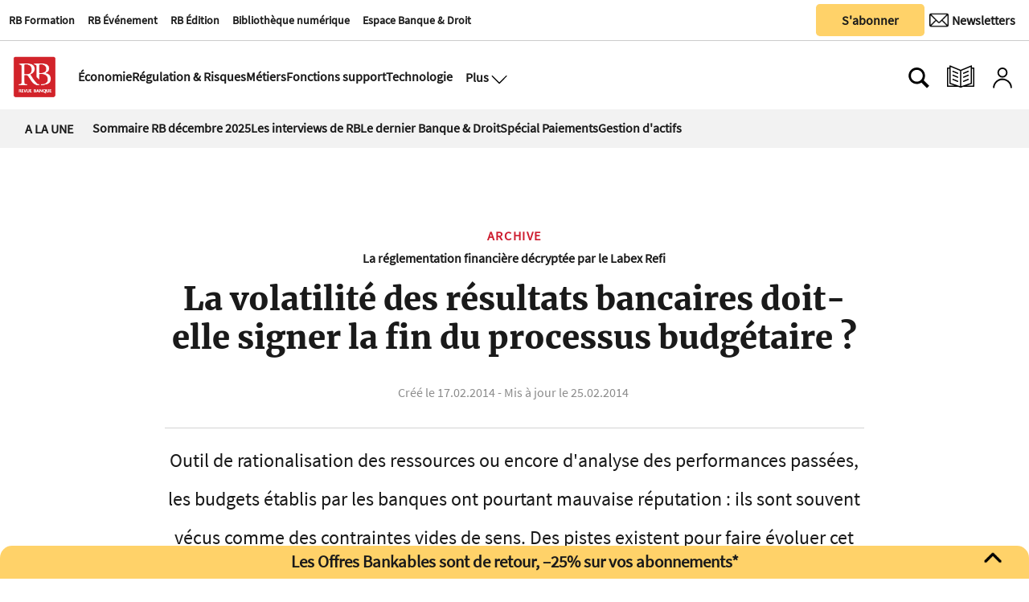

--- FILE ---
content_type: text/html
request_url: https://www.revue-banque.fr/archive/volatilite-des-resultats-bancaires-doit-elle-signe-APRB12626
body_size: 22698
content:
  <!doctype html>  <html class="ltr" dir="ltr" lang="fr-FR"> <head> <meta content="text/html; charset=UTF-8" http-equiv="content-type"> <title>La volatilité des résultats bancaires doit-elle signer la fin du processus budgétaire ?</title> <link rel="icon" sizes="192x192" href="/base-portlet/webrsrc/ctxvar/26b391d7-dc58-4311-a561-c45148fcc7fc.png"> <link rel="icon" sizes="72x72" href="/base-portlet/webrsrc/ctxvar/a8b37b44-fd4a-4716-98d5-15b6e6e92224.png"> <link rel="icon" sizes="36x36" href="/base-portlet/webrsrc/ctxvar/37bb06dd-27c7-45e0-accd-d9f874a832e5.png"> <link rel="icon" sizes="48x48" href="/base-portlet/webrsrc/ctxvar/d7a5384e-7f5e-4e91-9bba-39712a15cb97.png"> <link rel="icon" sizes="144x144" href="/base-portlet/webrsrc/ctxvar/988b4e13-5622-46f8-b608-21069f057618.png"> <link rel="icon" sizes="96x96" href="/base-portlet/webrsrc/ctxvar/ed9c171e-495b-4706-87e6-b5925805df1f.png"> <style amp-custom> .mln_uppercase_mln
		{
			text-transform:uppercase
		}
		
		.mln_small-caps_mln
		{
			font-variant:small-caps
		}
		</style> <meta name="mas-notification-title" content="La volatilité des résultats bancaires doit-elle signer la fin du processus budgétaire ?"> <meta name="mas-notification-body" content="L'heure est à la publication des résultats mais aussi, encore, pour certaines banques à la finalisation du budget 2014. Cette conjonction amène souvent les banques à constater des écarts extrêmement importants entre le prévu et le réalisé, qui engendre un sentiment d'inutilité ou de frustration vis-"> <link rel="mas-notification-icon" href="https://www.revue-banque.fr/documents/2031417/9697838/4ecdc99f4a5c45a3b138e8a29961e575.png?env=preview"> <link rel="mas-notification-image" href="https://www.revue-banque.fr/binrepository/508x337/0c0/0d0/none/9739565/WENV/0000000000000000000_RB12626_MG105159122.jpg"> <meta name="keywords" content="chronique" data-id="24228594" data-voc-name="webtypes" data-voc-id="24228588"> <meta name="keywords" content="management - fonctions supports" data-id="24229153" data-voc-name="rubriques web" data-voc-id="24229147"> <meta name="keywords" content="contrôle de gestion" data-id="24235061" data-voc-name="thèmes (rb)" data-voc-id="24234509"> <meta name="keywords" content="management" data-id="24235293" data-voc-name="thèmes (rb)" data-voc-id="24234509"> <meta name="keywords" content="fabien de geuser" data-id="25406508" data-voc-name="author" data-voc-id="24227574"> <meta name="keywords" content="olivier corne" data-id="25406548" data-voc-name="author" data-voc-id="24227574"> <meta name="keywords" content="revue banque nº770" data-id="69790985" data-voc-name="revuenumber" data-voc-id="24282145"> <meta name="description" content="L&amp;#039;heure est à la publication des résultats mais aussi, encore, pour certaines banques à la finalisation du budget 2014. Cette conjonction amène souvent les banques à constater des écarts extrêmement importants entre le prévu et le réalisé, qui engendre un sentiment d&amp;#039;inutilité ou de frustration vis-..."> <meta name="twitter:card" content="summary_large_image"> <meta name="twitter:site" content="@RevueBanque"> <meta name="twitter:title" content="La volatilité des résultats bancaires doit-elle signer la fin du processus budgétaire ?"> <meta name="twitter:description" content=""> <meta name="twitter:image" content="https://www.revue-banque.fr/binrepository/0000000000000000000_RB12626_MG105159122.jpg"> <meta name="twitter:url" content="http://www.revue-banque.fr/archive/volatilite-des-resultats-bancaires-doit-elle-signe-APRB12626"> <meta property="og:locale" content="fr_FR"> <meta property="article:publisher" content="https://www.facebook.com/RevueBanque/"> <meta property="article:section" content="Archive"> <meta property="og:type" content="Article"> <meta property="og:title" content="La volatilité des résultats bancaires doit-elle signer la fin du processus budgétaire ?"> <meta property="og:description" content="L&amp;#039;heure est à la publication des résultats mais aussi, encore, pour certaines banques à la finalisation du budget 2014. Cette conjonction amène souvent les banques à constater des écarts extrêmement importants entre le prévu et le réalisé, qui engendre un sentiment d&amp;#039;inutilité ou de frustration vis-..."> <meta property="og:image" content="https://www.revue-banque.fr/binrepository/508x337/0c0/0d0/none/9739565/WENV/0000000000000000000_RB12626_MG105159122.jpg"> <meta property="og:url" content="https://www.revue-banque.fr/archive/volatilite-des-resultats-bancaires-doit-elle-signe-APRB12626"> <meta property="og:site_name" content="www.revue-banque.fr"> <meta name="ROBOTS" content="INDEX, FOLLOW"> <link rel="canonical" href="https://www.revue-banque.fr/archive/volatilite-des-resultats-bancaires-doit-elle-signe-APRB12626"> <meta name="viewport" content="width=device-width"> <link rel="shortcut icon" href="/base-portlet/webrsrc/theme/20c8fec53521d3c8bd5f98d7e3debe44.png" type="image/x-icon"> <meta name="twitter:card" content="summary_large_image"> <meta name="twitter:site" content="@RevueBanque"> <meta name="viewport" content="width=device-width, initial-scale=1.0"> <meta name="twitter:card" content="summary_large_image"> <meta name="twitter:site" content="@RevueBanque"> <link href="https://www.revue-banque.fr/base-portlet/webrsrc/theme/cbd5ad0fecc90ac77b9b8b8a5ad6fa42.css" rel="stylesheet" type="text/css"> <script type="text/javascript" src="/base-portlet/webrsrc/878d146e07b6f7707aa39255f83ae417.js"></script> <script type="text/javascript">/*<![CDATA[*/var ITER=ITER||{};ITER.CONTEXT=ITER.CONTEXT||{};ITER.CONTEXT.sections=[{sectid:"sect-3efae3733ab07a14aa0bb0bbf1f8e3dd"}];ITER.CONTEXT.isArticlePage=function(){return true};ITER.CONTEXT.articleId="RB12626";ITER.CONTEXT.contextIs=function(a){return a==="ArticlePage"};ITER.HOOK=ITER.HOOK||{};ITER.HOOK.onDisqusNewComment=function(a){};ITER.RESOURCE=ITER.RESOURCE||{};ITER.RESOURCE.Deferred=function(){var b;var a;var c=new Promise(function(e,d){b=e;a=d});c.resolve=b;c.reject=a;return c};ITER.RESOURCE.onLoad=ITER.RESOURCE.onLoad||[];ITER.RESOURCE.onInit=ITER.RESOURCE.onInit||[];ITER.RESOURCE.onLoad["util-http"]=new ITER.RESOURCE.Deferred();ITER.RESOURCE.onLoad["util-url"]=new ITER.RESOURCE.Deferred();ITER.RESOURCE.onLoad["util-cookie"]=new ITER.RESOURCE.Deferred();ITER.RESOURCE.onLoad["util-event"]=new ITER.RESOURCE.Deferred();ITER.RESOURCE.onLoad["util-message"]=new ITER.RESOURCE.Deferred();ITER.RESOURCE.onLoad.statistics=new ITER.RESOURCE.Deferred();ITER.RESOURCE.onLoad.reading=new ITER.RESOURCE.Deferred();ITER.RESOURCE.onLoad.konami=new ITER.RESOURCE.Deferred();ITER.RESOURCE.onLoad.adblock=new ITER.RESOURCE.Deferred();ITER.RESOURCE.onLoad.captcha=new ITER.RESOURCE.Deferred();ITER.RESOURCE.onLoad["iter-ui-tabs"]=new ITER.RESOURCE.Deferred();ITER.RESOURCE.onLoad["autocomplete-js"]=new ITER.RESOURCE.Deferred();ITER.RESOURCE.onLoad.form=new ITER.RESOURCE.Deferred();ITER.RESOURCE.onLoad["teaser-date"]=new ITER.RESOURCE.Deferred();ITER.RESOURCE.onLoad["search-date"]=new ITER.RESOURCE.Deferred();ITER.RESOURCE.onLoad.unregister=new ITER.RESOURCE.Deferred();ITER.RESOURCE.onLoad.recommendations=new ITER.RESOURCE.Deferred();ITER.RESOURCE.onLoad.surveys=new ITER.RESOURCE.Deferred();ITER.RESOURCE.onLoad["embed-article"]=new ITER.RESOURCE.Deferred();ITER.RESOURCE.CUSTOM=ITER.RESOURCE.CUSTOM||{};ITER.USER=ITER.USER||{};ITER.USER.id="";/*]]>*/</script> <script type="text/javascript" src="/html/js/iter-libraries/iter-util-url.js?v=4.0.244.8" defer onload="ITER.RESOURCE.onLoad['util-url'].resolve(true)"></script> <script type="text/javascript" src="/html/js/iter-libraries/autocomplete.js?v=4.0.244.8" defer onload="ITER.RESOURCE.onLoad['autocomplete-js'].resolve(true)"></script> <script type="text/javascript" src="/html/js/iter-libraries/iter-util-cookie.js?v=4.0.244.8" defer onload="ITER.RESOURCE.onLoad['util-cookie'].resolve(true)"></script> <script type="text/javascript" src="/html/js/iter-libraries/iter-konami.js?v=4.0.244.8" defer onload="ITER.RESOURCE.onLoad['konami'].resolve(true)"></script> <script type="text/javascript" src="/html/js/iter-libraries/iter-util-http.js?v=4.0.244.8" defer onload="ITER.RESOURCE.onLoad['util-http'].resolve(true)"></script> <script type="text/javascript" src="/html/js/iter-libraries/iter-statistics.js?v=4.0.244.8" defer onload="ITER.RESOURCE.onLoad['statistics'].resolve(true)"></script> <script type="text/javascript" src="/html/js/iter-libraries/iter-util-event.js?v=4.0.244.8" defer onload="ITER.RESOURCE.onLoad['util-event'].resolve(true)"></script> <script type="text/javascript" src="/html/js/iter-libraries/iter-reading.js?v=4.0.244.8" defer onload="ITER.RESOURCE.onLoad['reading'].resolve(true)"></script> <script type="text/javascript" src="/html/js/iter-libraries/iter-util-message.js?v=4.0.244.8" defer onload="ITER.RESOURCE.onLoad['util-message'].resolve(true)"></script> <script>/*<![CDATA[*/jQryIter.u="";/*]]>*/</script> <script type="text/javascript">/*<![CDATA[*/(function(a){a.contextSections=function(){return[{sectid:"sect-3efae3733ab07a14aa0bb0bbf1f8e3dd"}]};a.contextIsArticlePage=function(){return true};a.articleId=function(){return"RB12626"};a.contextIs=function(b){if(b=="HomePage"){return false}else{if(b=="ArticlePage"){return true}else{if(b=="SearchPage"){return false}else{if(b=="SectionPage"){return false}else{if(b=="MetadataPage"){return false}}}}}}})(jQryIter);/*]]>*/</script> <script type="text/javascript" src="https://www.revue-banque.fr/base-portlet/webrsrc/theme/d14fdd0af5a35f2f455cedb9545a0a5a.js"></script> <script async src="https://pagead2.googlesyndication.com/pagead/js/adsbygoogle.js?client=ca-pub-7815795172266645" crossorigin="anonymous"></script> <script>/*<![CDATA[*/function normalize_str(a){queryString=decodeURI(a);queryString=queryString.normalize("NFD").replace(/[̀-ͯ]/g,"");queryString=queryString.replaceAll(" ","_");queryString=queryString.replaceAll("/","_");queryString=queryString.replaceAll("+","_");queryString=queryString.replaceAll("'","_");queryString=queryString.replaceAll("(","_");queryString=queryString.replaceAll(")","");queryString=queryString.replaceAll(".","");queryString=queryString.replaceAll(",","");queryString=queryString.replaceAll("%2C","");queryString=queryString.toLowerCase();return queryString};/*]]>*/</script> <script async src="https://securepubads.g.doubleclick.net/tag/js/gpt.js"></script> <script>/*<![CDATA[*/window.googletag=window.googletag||{cmd:[]};googletag.cmd.push(function(){googletag.defineSlot("/22736453430/Footer-RB-CFC",[[728,90],[180,150]],"div-gpt-ad-1729080428730-0").addService(googletag.pubads());googletag.defineSlot("/22736453430/Rectangle-Bas-RB",[[250,250],[300,250],[300,600]],"div-gpt-ad-1730126291815-0").addService(googletag.pubads());googletag.defineSlot("/22736453430/rectangle_haut",[[300,250],[250,250]],"div-gpt-ad-1729239892437-0").addService(googletag.pubads());googletag.defineSlot("/22736453430/billboard",[[320,100],[750,200]],"div-gpt-ad-1729259751848-0").addService(googletag.pubads());googletag.defineSlot("/22736453430/megabanniere",[[320,100],[970,90]],"div-gpt-ad-1732529242516-0").addService(googletag.pubads());googletag.defineSlot("/22736453430/skyscrapper",[[250,250],[300,600]],"div-gpt-ad-1732202791943-0").addService(googletag.pubads());googletag.defineOutOfPageSlot("/22736453430/horspage","div-gpt-ad-1752157180843-0").addService(googletag.pubads());googletag.defineSlot("/22736453430/archedroite",[[160,600],[300,600],[300,1050]],"div-gpt-ad-1759765922539-0").addService(googletag.pubads());googletag.defineSlot("/22736453430/archegauche",[[160,600],[300,600],[300,1050]],"div-gpt-ad-1759764810763-0").addService(googletag.pubads());googletag.defineSlot("/22736453430/archehaut",[1,1],"div-gpt-ad-1759851577337-0").addService(googletag.pubads());googletag.defineSlot("/22736453430/archeintegrale",[[1,1],"fluid"],"div-gpt-ad-1758208188676-0").addService(googletag.pubads());googletag.pubads().enableSingleRequest();googletag.enableServices()});/*]]>*/</script> <script>/*<![CDATA[*/
  // Injecter les styles
  var style = document.createElement('style');
  style.innerHTML = `
    #custom-popup, #popup-overlay {
      display: none;
      position: fixed;
      z-index: 9999;
    }
    #popup-overlay {
      top: 0;
      left: 0;
      width: 100%;
      height: 100%;
      background: rgba(0,0,0,0.4);
      z-index: 9998;
    }
    #custom-popup {
      top: 50%;
      left: 50%;
      transform: translate(-50%, -50%);
      width: 90%;
      max-width: 380px;
      background: #fff;
      padding: 20px;
      border-radius: 10px;
      box-shadow: 0 8px 16px rgba(0,0,0,0.2);
      text-align: center;
    }
    #custom-popup img {
      width: 100%;
      border-radius: 8px;
      margin-bottom: 12px;
    }
    #custom-popup button {
      background: #004080;
      color: white;
      border: none;
      padding: 10px 18px;
      font-size: 14px;
      border-radius: 5px;
      cursor: pointer;
    }
    #custom-popup .close {
      position: absolute;
      top: 10px;
      right: 14px;
      font-size: 20px;
      cursor: pointer;
      color: #888;
    }
    .arche.droite {
      position: fixed;
      top: 190px;
      z-index: 90;
      right: calc(50% - 160px - 1200px / 2 - 20px);
    }
    .arche.gauche {
      position: fixed;
      top: 190px;
      z-index: 90;
      left: calc(50% - 160px - 1200px / 2 - 20px);
    }

    .arche.haut div#div-gpt-ad-1759851577337-0 > div {
      width: 1200px;
      margin: 0 auto;
    }

    .adContainer_1 > div > #div-gpt-ad-1732529242516-0 > div {
      min-width: 320px;
      min-height: 90px;
    }

    .arche.integrale > div > #div-gpt-ad-1758208188676-0 > div {
      left: calc(50% - 225px - 1200px / 2 - 75px);
      z-index: 1;
      position: fixed;
    }
    div#div-gpt-ad-1729080428730-0 {
      padding: 3% 0;
      width: 1200px;
      text-align: center;
    }
    footer#iter-footer-wrapper {
      z-index: 1;
      background-color: #fff;
    }
  `;
  document.head.appendChild(style);
/*]]>*/</script> <script async src="https://www.googletagmanager.com/gtag/js?id=G-D1JNH6EH6W"></script> <script type="text/javascript">/*<![CDATA[*/window.dataLayer=window.dataLayer||[];function gtag(){dataLayer.push(arguments)}gtag("js",new Date());var canonical=(document.querySelector("link[rel=canonical]")||{}).href;if(typeof canonical==="undefined"){gtag("config","G-D1JNH6EH6W")}else{gtag("config","G-D1JNH6EH6W",{page_location:canonical})};/*]]>*/</script> </head> <body class=" controls-visible signed-out public-page"> <noscript> <iframe src="//www.googletagmanager.com/ns.html?id=GTM-NK9BW6F" height="0" width="0" style="display:none;visibility:hidden"></iframe> </noscript> <script>/*<![CDATA[*/(function(b,m,h,a,g){b[a]=b[a]||[];b[a].push({"gtm.start":new Date().getTime(),event:"gtm.js"});var k=m.getElementsByTagName(h)[0],e=m.createElement(h),c=a!="dataLayer"?"&l="+a:"";e.async=true;e.src="//www.googletagmanager.com/gtm.js?id="+g+c;k.parentNode.insertBefore(e,k)})(window,document,"script","dataLayer","GTM-NK9BW6F");/*]]>*/</script> <script type="text/javascript">/*<![CDATA[*/jQryIter(document).on("click",".ui-accordion-header",function(){jQryIter(window).resize()});/*]]>*/</script> <div class="iter-page-frame"> <header class="iter-header-wrapper" id="iter-header-wrapper">  <div class="portlet-boundary portlet-static-end portlet-nested-portlets header_revueBanque"> <div id="col-60-40" class="col-60-40 row top"> <div class="layout col-60-40-top-one-col col-xs-12 col-md-8 portlet-column nopadding" id="col-60-40-top-one-col"> <div id="1686758459" class="portlet-boundary portlet-static-end menu-portlet firstSectionMenu"> <div id="menu_1686758459" class="menu_secc_unfolded mega_menu simple "> <div class="nav-dropdown nav noSubNav"> <ul class="parent-nav lst cf"> <li class="lst-item tabnav  sect-546 sect-26ce8f5ad54403acafca5ea4e0ca8865"> <a href="https://rb-formation.fr/" rel="nofollow noopener noreferrer" class="tab-item lnk" target="_blank" title="RB Formation"> <span class="iconBefore"></span> <span class="sectionName">RB Formation</span> <span class="iconAfter"></span> </a> </li> <li class="lst-item tabnav  sect-547 sect-3680e45df18b781b99fe966e90812653"> <a href="https://revue-banque.fr/evenement" rel="nofollow noopener noreferrer" class="tab-item lnk" target="_blank" title="RB Événement"> <span class="iconBefore"></span> <span class="sectionName">RB Événement</span> <span class="iconAfter"></span> </a> </li> <li class="lst-item tabnav  sect-548 sect-f3563738ede2613cf68b9475f6cea92b"> <a href="https://edition.revue-banque.fr/" rel="nofollow noopener noreferrer" class="tab-item lnk" target="_blank" title="RB Édition"> <span class="iconBefore"></span> <span class="sectionName">RB Édition</span> <span class="iconAfter"></span> </a> </li> <li class="lst-item tabnav  sect-549 sect-be7eb145f6ccdc64e0ee14a287c50396"> <a href="https://bibliotheque.revue-banque.fr/" rel="nofollow noopener noreferrer" class="tab-item lnk" target="_blank" title="Bibliothèque numérique"> <span class="iconBefore"></span> <span class="sectionName">Bibliothèque numérique</span> <span class="iconAfter"></span> </a> </li> <li class="lst-item tabnav  sect-1405 sect-5449ee0cf1fbd87fd79da1706bc5ad69"> <a href="/espace-banque-droit" class="tab-item lnk" title="Espace Banque &amp; Droit"> <span class="iconBefore"></span> <span class="sectionName">Espace Banque &amp; Droit</span> <span class="iconAfter"></span> </a> </li> </ul> </div> </div> </div> <div id="" class="portlet-boundary portlet-static-end htmlcontainer-portlet"> <div> <script type="didomi/javascript">window.gdprAppliesGlobally=true;(function(){function a(e){if(!window.frames[e]){if(document.body&&document.body.firstChild){var t=document.body;var n=document.createElement("iframe");n.style.display="none";n.name=e;n.title=e;t.insertBefore(n,t.firstChild)}
else{setTimeout(function(){a(e)},5)}}}function e(n,r,o,c,s){function e(e,t,n,a){if(typeof n!=="function"){return}if(!window[r]){window[r]=[]}var i=false;if(s){i=s(e,t,n)}if(!i){window[r].push({command:e,parameter:t,callback:n,version:a})}}e.stub=true;function t(a){if(!window[n]||window[n].stub!==true){return}if(!a.data){return}
var i=typeof a.data==="string";var e;try{e=i?JSON.parse(a.data):a.data}catch(t){return}if(e[o]){var r=e[o];window[n](r.command,r.parameter,function(e,t){var n={};n[c]={returnValue:e,success:t,callId:r.callId};a.source.postMessage(i?JSON.stringify(n):n,"*")},r.version)}}
if(typeof window[n]!=="function"){window[n]=e;if(window.addEventListener){window.addEventListener("message",t,false)}else{window.attachEvent("onmessage",t)}}}e("__tcfapi","__tcfapiBuffer","__tcfapiCall","__tcfapiReturn");a("__tcfapiLocator");(function(e){
 var t=document.createElement("script");t.id="spcloader";t.type="text/javascript";t.async=true;t.src="https://sdk.privacy-center.org/"+e+"/loader.js?target="+document.location.hostname;t.charset="utf-8";var n=document.getElementsByTagName("script")[0];n.parentNode.insertBefore(t,n)})("5a057d0e-97c4-4619-8849-bdab59cc9ff4")})();</script> </div> </div> </div> <div class="layout col-60-40-top-two-col col-xs-12 col-md-4 portlet-column nopadding" id="col-60-40-top-two-col"> <div id="" class="portlet-boundary portlet-static-end htmlcontainer-portlet buttonAbonner"> <div> <a target="_self" href="/abonnements/"><button class="button_sabonner" title="Nos newsletters">S'abonner</button></a> </div> </div> <div id="" class="portlet-boundary portlet-static-end velocitycontainer-portlet buttonNewsLetter"> <a href="https://se.revue-banque.fr/form/58332/23/form.aspx" target="_blank"> <button class="button_newsLetter" aria-label="Newsletter" title="Newsletter" type="submit"> <div class="newsletterIcon"> <img src="https://www.revue-banque.fr/base-portlet/webrsrc/ctxvar/62fd6584-efe8-49bf-a961-9a5142278407.png" alt="Newsletter" style="width:24px!important;margin-right:0px;border-radius:0;"> <span>Newsletters</span> </div> </button> </a> </div> </div> </div> <div id="col-50-50" class="col-50-50 row top"> <div class="layout col-50-50-top-one-col col-xs-12 col-md-6 portlet-column nopadding" id="col-50-50-top-one-col"> </div> <div class="layout col-50-50-top-two-col col-xs-12 col-md-6 portlet-column nopadding" id="col-50-50-top-two-col"> </div> </div> <div id="col-10-90" class="col-10-90 row top"> <div class="layout col-10-90-top-two-col col-xs-12 col-md-11 portlet-column nopadding" id="col-10-90-top-two-col"> <div id="" class="portlet-boundary portlet-static-end htmlcontainer-portlet mainLogo"> <div> <a href="/"> <div class="revueBanqueLogo"></div> </a> </div> </div> <div id="2486326034" class="portlet-boundary portlet-static-end menu-portlet secondSectionMenu"> <div id="menu_2486326034" class="menu_secc_unfolded mega_menu simple "> <div class="nav-dropdown nav noSubNav"> <ul class="parent-nav lst cf"> <li class="lst-item tabnav  sect-91 sect-11481a8efaf39eb1c9961834763815d0"> <a href="/economie" class="tab-item lnk" title="Économie"> <span class="iconBefore"></span> <span class="sectionName">Économie</span> <span class="iconAfter"></span> </a> </li> <li class="lst-item tabnav  sect-92 sect-994d8a770ff6e602a2f82bcf80abbe99"> <a href="/regulation-et-risques" class="tab-item lnk" title="Régulation &amp; Risques"> <span class="iconBefore"></span> <span class="sectionName">Régulation &amp; Risques</span> <span class="iconAfter"></span> </a> </li> <li class="lst-item tabnav  sect-93 sect-a6ea45604eb36db15327ee9f87ced42a"> <a href="/metiers" class="tab-item lnk" title="Métiers"> <span class="iconBefore"></span> <span class="sectionName">Métiers</span> <span class="iconAfter"></span> </a> </li> <li class="lst-item tabnav  sect-94 sect-77d0db69c25053fc5831ffba494c4290"> <a href="/fonctions-support" class="tab-item lnk" title="Fonctions support"> <span class="iconBefore"></span> <span class="sectionName">Fonctions support</span> <span class="iconAfter"></span> </a> </li> <li class="lst-item tabnav  sect-95 sect-38b7ba69063ea857c86bf66022180976"> <a href="/technologie" class="tab-item lnk" title="Technologie"> <span class="iconBefore"></span> <span class="sectionName">Technologie</span> <span class="iconAfter"></span> </a> </li> </ul> </div> </div> </div> <div id="" class="portlet-boundary portlet-static-end htmlcontainer-portlet displayMenuModal"> <div> <button class="btn_modal" aria-label="Ouvre le menu plus" title="Menu plus" onclick="toggleMenuPlus()"> <span>Plus</span> <div class="open_modal"></div> </button> </div> </div> <div class="portlet-boundary portlet-static-end portlet-nested-portlets plusBlock hidden"> <div id="col-40-60" class="col-40-60 container row top"> <div class="layout col-40-60-top-two-col col-xs-12 col-md-8 portlet-column nopadding" id="col-40-60-top-two-col"> <div id="2607303055" class="portlet-boundary portlet-static-end menu-portlet menuPlus"> <div id="menu_2607303055" class="menu_secc_unfolded mega_menu simple vertical"> <div class="nav-dropdown nav noSubNav"> <ul class="parent-nav lst cf"> <li class="lst-item tabnav  sect-100 sect-73c3d9c475043b6d5a98d5ec651e5b8a"> <div class="tab-grp"> <a href="#" rel="nofollow" class="tab-item lnk" title="Économie"> <span class="iconBefore"></span> <strong class="sectionName">Économie</strong> <span class="iconAfter"></span> </a> <span class="hasChildsIcon"></span> <div class="child-nav cf"> <ul class="lst-std lst level-2"> <div class="lst-items"> <li class="lst-item   sect-787 sect-4dbaa943e7bbc68f815b7523c62494c3"> <a href="/economie/politique-monetaire" class=" lnk" title="Politique monétaire"> <span class="iconBefore"></span> <span class="sectionName">Politique monétaire</span> <span class="iconAfter"></span> </a> </li> <li class="lst-item   sect-788 sect-1c17dd34c48ff2171edadfa7ea64ecee"> <a href="/economie/macro-economie" class=" lnk" title="Macro-économie"> <span class="iconBefore"></span> <span class="sectionName">Macro-économie</span> <span class="iconAfter"></span> </a> </li> <li class="lst-item   sect-789 sect-60e2f794e515395992c52f94bc12f046"> <a href="/economie/risque-politique" class=" lnk" title="Risque politique"> <span class="iconBefore"></span> <span class="sectionName">Risque politique</span> <span class="iconAfter"></span> </a> </li> </div> </ul> </div> </div> </li> <li class="lst-item tabnav  sect-106 sect-7f5e77ba5b65113bcfeb57a9cf62d6dc"> <div class="tab-grp"> <a href="/regulation-et-risques" class="tab-item lnk" title="Régulation &amp; Risques"> <span class="iconBefore"></span> <strong class="sectionName">Régulation &amp; Risques</strong> <span class="iconAfter"></span> </a> <span class="hasChildsIcon"></span> <div class="child-nav cf"> <ul class="lst-std lst level-2"> <div class="lst-items"> <li class="lst-item   sect-790 sect-2cb5c73f07038b7114b157b3f8b83cac"> <a href="/regulation-et-risques/reglementation" class=" lnk" title="Réglementation"> <span class="iconBefore"></span> <span class="sectionName">Réglementation</span> <span class="iconAfter"></span> </a> </li> <li class="lst-item   sect-791 sect-f6625d652471345599ed63f27f7fb559"> <a href="/regulation-et-risques/supervision" class=" lnk" title="Supervision"> <span class="iconBefore"></span> <span class="sectionName">Supervision</span> <span class="iconAfter"></span> </a> </li> <li class="lst-item   sect-824 sect-ac97f2994d8cafc28cf35812a2c0e8cd"> <a href="/regulation-et-risques/cybersecurite" class=" lnk" title="Cybersécurité"> <span class="iconBefore"></span> <span class="sectionName">Cybersécurité</span> <span class="iconAfter"></span> </a> </li> <li class="lst-item   sect-825 sect-5a2e93c5dd4103ee9f183ad9c004f435"> <a href="/regulation-et-risques/finance-responsable" class=" lnk" title="Finance responsable"> <span class="iconBefore"></span> <span class="sectionName">Finance responsable</span> <span class="iconAfter"></span> </a> </li> <li class="lst-item   sect-826 sect-8f2d5f069810e37f9a037a1555b00f21"> <a href="/regulation-et-risques/gouvernance" class=" lnk" title="Gouvernance"> <span class="iconBefore"></span> <span class="sectionName">Gouvernance</span> <span class="iconAfter"></span> </a> </li> </div> </ul> </div> </div> </li> <li class="lst-item tabnav  sect-109 sect-0c502580b74ed6d3f8968513d821528d"> <div class="tab-grp"> <a href="/metiers" class="tab-item lnk" title="Métiers"> <span class="iconBefore"></span> <strong class="sectionName">Métiers</strong> <span class="iconAfter"></span> </a> <span class="hasChildsIcon"></span> <div class="child-nav cf"> <ul class="lst-std lst level-2"> <div class="lst-items"> <li class="lst-item   sect-795 sect-3a34dc2db3524545667a66648e77e871"> <a href="/metiers/banque-de-detail" class=" lnk" title="Banque de détail"> <span class="iconBefore"></span> <span class="sectionName">Banque de détail</span> <span class="iconAfter"></span> </a> </li> <li class="lst-item   sect-796 sect-05abdbe8258ffbabca1289d085fe63a9"> <a href="/metiers/banque-de-financement-et-d-investissement-bfi" class=" lnk" title="Banque de financement et d'investissement (BFI)"> <span class="iconBefore"></span> <span class="sectionName">Banque de financement et d'investissement (BFI)</span> <span class="iconAfter"></span> </a> </li> <li class="lst-item   sect-797 sect-10bb74f47dee6f86414a32222c1bc7d4"> <a href="/metiers/assurance" class=" lnk" title="Assurance"> <span class="iconBefore"></span> <span class="sectionName">Assurance</span> <span class="iconAfter"></span> </a> </li> <li class="lst-item   sect-798 sect-4caf43bf4b4f2732feeb3ef5099a6587"> <a href="/metiers/gestion-d-actifs" class=" lnk" title="Gestion d'actifs"> <span class="iconBefore"></span> <span class="sectionName">Gestion d'actifs</span> <span class="iconAfter"></span> </a> </li> <li class="lst-item   sect-827 sect-349a4398f65915d8c0cf872a45b59375"> <a href="/metiers/capital-investissement" class=" lnk" title="Capital-investissement"> <span class="iconBefore"></span> <span class="sectionName">Capital-investissement</span> <span class="iconAfter"></span> </a> </li> <li class="lst-item   sect-800 sect-1542ba5016b6a351f8e0fe29ca4fc827"> <a href="/metiers/services-financiers-specialises" class=" lnk" title="Services financiers spécialisés"> <span class="iconBefore"></span> <span class="sectionName">Services financiers spécialisés</span> <span class="iconAfter"></span> </a> </li> <li class="lst-item   sect-828 sect-f870030edca8eb4acca7cad8758dd116"> <a href="/metiers/paiements" class=" lnk" title="Paiements"> <span class="iconBefore"></span> <span class="sectionName">Paiements</span> <span class="iconAfter"></span> </a> </li> <li class="lst-item   sect-829 sect-ce85fc511c8fde92ddb5564425f08546"> <a href="/metiers/infrastructures-de-marche" class=" lnk" title="Infrastructures de marché"> <span class="iconBefore"></span> <span class="sectionName">Infrastructures de marché</span> <span class="iconAfter"></span> </a> </li> </div> </ul> </div> </div> </li> <li class="lst-item tabnav  sect-115 sect-b133bd689b8b471f6f1931e0358ed394"> <div class="tab-grp"> <a href="/fonctions-support" class="tab-item lnk" title="Fonctions support"> <span class="iconBefore"></span> <strong class="sectionName">Fonctions support</strong> <span class="iconAfter"></span> </a> <span class="hasChildsIcon"></span> <div class="child-nav cf"> <ul class="lst-std lst level-2"> <div class="lst-items"> <li class="lst-item   sect-803 sect-e1796e023a6a34edd90f386d0299c37d"> <a href="/fonctions-support/strategie" class=" lnk" title="Stratégie"> <span class="iconBefore"></span> <span class="sectionName">Stratégie</span> <span class="iconAfter"></span> </a> </li> <li class="lst-item   sect-804 sect-92c764fb19d25a856f9600cab55f2739"> <a href="/fonctions-support/communication-marketing" class=" lnk" title="Communication | Marketing"> <span class="iconBefore"></span> <span class="sectionName">Communication | Marketing</span> <span class="iconAfter"></span> </a> </li> <li class="lst-item   sect-805 sect-410f69cf1b7efdeb58e9cadc5bf29a9d"> <a href="/fonctions-support/ressources-humaines-management" class=" lnk" title="Ressources humaines | Management"> <span class="iconBefore"></span> <span class="sectionName">Ressources humaines | Management</span> <span class="iconAfter"></span> </a> </li> <li class="lst-item   sect-806 sect-39790295da7c8b5d6f8b613682d490bb"> <a href="/fonctions-support/conformite-juridique" class=" lnk" title="Conformité | Juridique"> <span class="iconBefore"></span> <span class="sectionName">Conformité | Juridique</span> <span class="iconAfter"></span> </a> </li> <li class="lst-item   sect-823 sect-50c8e3a387e6096954b3684cc49bc51a"> <a href="/fonctions-support/comptabilite-tresorerie" class=" lnk" title="Comptabilité | Trésorerie"> <span class="iconBefore"></span> <span class="sectionName">Comptabilité | Trésorerie</span> <span class="iconAfter"></span> </a> </li> </div> </ul> </div> </div> </li> <li class="lst-item tabnav  sect-120 sect-7f66368854ab326b54e129342a25114c"> <div class="tab-grp"> <a href="/technologie" class="tab-item lnk" title="Technologie"> <span class="iconBefore"></span> <strong class="sectionName">Technologie</strong> <span class="iconAfter"></span> </a> <span class="hasChildsIcon"></span> <div class="child-nav cf"> <ul class="lst-std lst level-2"> <div class="lst-items"> <li class="lst-item   sect-808 sect-b860c874633817ad3f906ce99d3aaba2"> <a href="/technologie/data-cloud" class=" lnk" title="Data | Cloud"> <span class="iconBefore"></span> <span class="sectionName">Data | Cloud</span> <span class="iconAfter"></span> </a> </li> <li class="lst-item   sect-809 sect-b0c5e2ed8d1328f69b6c169e4513b4e1"> <a href="/technologie/blockchain-cryptoactifs" class=" lnk" title="Blockchain | Cryptoactifs"> <span class="iconBefore"></span> <span class="sectionName">Blockchain | Cryptoactifs</span> <span class="iconAfter"></span> </a> </li> <li class="lst-item   sect-810 sect-a1cea3ecd98500242b12d7fb61acc584"> <a href="/technologie/systemes-d-information" class=" lnk" title="Systèmes d’information"> <span class="iconBefore"></span> <span class="sectionName">Systèmes d’information</span> <span class="iconAfter"></span> </a> </li> <li class="lst-item   sect-811 sect-a635ecf946aca16ff971cbb6f3202865"> <a href="/technologie/intelligence-artificielle" class=" lnk" title="Intelligence artificielle"> <span class="iconBefore"></span> <span class="sectionName">Intelligence artificielle</span> <span class="iconAfter"></span> </a> </li> </div> </ul> </div> </div> </li> </ul> </div> </div> </div> </div> <div class="layout col-40-60-top-one-col col-xs-12 col-md-4 portlet-column nopadding" id="col-40-60-top-one-col"> <div id="1148411532" class="portlet-boundary portlet-static-end menu-portlet menuPlus"> <div id="menu_1148411532" class="menu_secc_unfolded mega_menu simple "> <div class="nav-dropdown nav noSubNav"> <ul class="parent-nav lst cf"> <li class="lst-item tabnav  sect-137 sect-a915905fe816bfdd670b9e4a89471d71"> <a href="/dossiers" class="tab-item lnk" title="Dossier"> <span class="iconBefore"></span> <span class="sectionName">Dossier</span> <span class="iconAfter"></span> </a> </li> <li class="lst-item tabnav  sect-138 sect-582eaa0678a1acb0e16d7356b7e9caff"> <a href="/espace-banque-droit" class="tab-item lnk" title="Espace Banque &amp; Droit"> <span class="iconBefore"></span> <span class="sectionName">Espace Banque &amp; Droit</span> <span class="iconAfter"></span> </a> </li> <li class="lst-item tabnav  sect-139 sect-ec30fcbc6bb1823ecb0d75c2163113d7"> <a href="/nos-experts" class="tab-item lnk" title="Nos experts"> <span class="iconBefore"></span> <span class="sectionName">Nos experts</span> <span class="iconAfter"></span> </a> </li> <li class="lst-item tabnav  sect-140 sect-571df1180cc1147f87685b452e723bdd"> <a href="/nominations" class="tab-item lnk" title="Nominations"> <span class="iconBefore"></span> <span class="sectionName">Nominations</span> <span class="iconAfter"></span> </a> </li> <li class="lst-item tabnav  sect-2171 sect-84e5d1c11e87e1d8761b9082f1a554ea"> <a href="/lectures" class="tab-item lnk" title="Lectures"> <span class="iconBefore"></span> <span class="sectionName">Lectures</span> <span class="iconAfter"></span> </a> </li> <li class="lst-item tabnav  sect-141 sect-28dbc2c2a0def693e886a0f656751cba"> <div class="tab-grp"> <a href="https://kiosque.revue-banque.fr/epaper/" rel="nofollow noopener noreferrer" class="tab-item lnk" target="_blank" title="Nos Revues"> <span class="iconBefore"></span> <strong class="sectionName">Nos Revues</strong> <span class="iconAfter"></span> </a> <span class="hasChildsIcon"></span> <div class="child-nav cf"> <ul class="lst-std lst level-2"> <div class="lst-items"> <li class="lst-item   sect-142 sect-c5230b56e3dfa501b4de79c37df5bb34"> <a href="/revues/revue-banque" class=" lnk" title="Revue Banque"> <span class="iconBefore"></span> <span class="sectionName">Revue Banque</span> <span class="iconAfter"></span> </a> </li> <li class="lst-item   sect-143 sect-9e7210a6df5d017c2722aaec7a314e6c"> <a href="/revues/banque-droit" class=" lnk" title="Banque &amp; Droit"> <span class="iconBefore"></span> <span class="sectionName">Banque &amp; Droit</span> <span class="iconAfter"></span> </a> </li> </div> </ul> </div> </div> </li> <li class="lst-item tabnav  sect-145 sect-1a5bd5c52bdcf2f997d161abf4d1ff3d"> <a href="/abonnements" class="tab-item lnk" title="Abonnements"> <span class="iconBefore"></span> <span class="sectionName">Abonnements</span> <span class="iconAfter"></span> </a> </li> <li class="lst-item tabnav  sect-2872 sect-205a864383fe94d30a1b9fa8ab228300"> <a href="/abonnement-entreprise-multiaccess" class="tab-item lnk" title="MultiAccess"> <span class="iconBefore"></span> <span class="sectionName">MultiAccess</span> <span class="iconAfter"></span> </a> </li> <li class="lst-item tabnav  sect-1365 sect-965bf41454a114bf258cc57daedee10e"> <a href="https://se.revue-banque.fr/form/58332/23/form.aspx" rel="nofollow noopener noreferrer" class="tab-item lnk" target="_blank" title="Newsletters"> <span class="iconBefore"></span> <span class="sectionName">Newsletters</span> <span class="iconAfter"></span> </a> </li> <li class="lst-item tabnav  sect-2294 sect-39dd34c37a9bf1d3fbf3adbc32647c92"> <a href="https://support.revue-banque.fr/" rel="nofollow noopener noreferrer" class="tab-item lnk" target="_blank" title="Aide (FAQ)"> <span class="iconBefore"></span> <span class="sectionName">Aide (FAQ)</span> <span class="iconAfter"></span> </a> </li> </ul> </div> </div> </div> <div id="2245199577" class="portlet-boundary portlet-static-end menu-portlet sitesExternes"> <div id="menu_2245199577" class="menu_secc_unfolded vertical"> <div class="nav-dropdown nav noSubNav"> <ul class="parent-nav lst cf"> <li class="lst-item tabnav  sect-546 sect-26ce8f5ad54403acafca5ea4e0ca8865"> <a href="https://rb-formation.fr/" rel="nofollow noopener noreferrer" class="tab-item lnk" target="_blank" title="RB Formation"> <span class="iconBefore"></span> <span class="sectionName">RB Formation</span> <span class="iconAfter"></span> </a> </li> <li class="lst-item tabnav  sect-547 sect-3680e45df18b781b99fe966e90812653"> <a href="https://revue-banque.fr/evenement" rel="nofollow noopener noreferrer" class="tab-item lnk" target="_blank" title="RB Événement"> <span class="iconBefore"></span> <span class="sectionName">RB Événement</span> <span class="iconAfter"></span> </a> </li> <li class="lst-item tabnav  sect-548 sect-f3563738ede2613cf68b9475f6cea92b"> <a href="https://edition.revue-banque.fr/" rel="nofollow noopener noreferrer" class="tab-item lnk" target="_blank" title="RB Édition"> <span class="iconBefore"></span> <span class="sectionName">RB Édition</span> <span class="iconAfter"></span> </a> </li> <li class="lst-item tabnav  sect-549 sect-be7eb145f6ccdc64e0ee14a287c50396"> <a href="https://bibliotheque.revue-banque.fr/" rel="nofollow noopener noreferrer" class="tab-item lnk" target="_blank" title="Bibliothèque numérique"> <span class="iconBefore"></span> <span class="sectionName">Bibliothèque numérique</span> <span class="iconAfter"></span> </a> </li> <li class="lst-item tabnav  sect-1405 sect-5449ee0cf1fbd87fd79da1706bc5ad69"> <a href="/espace-banque-droit" class="tab-item lnk" title="Espace Banque &amp; Droit"> <span class="iconBefore"></span> <span class="sectionName">Espace Banque &amp; Droit</span> <span class="iconAfter"></span> </a> </li> </ul> </div> </div> </div> <div id="" class="portlet-boundary portlet-static-end htmlcontainer-portlet menuPlus_contactSection"> <div> <nav class="media_icons"> <button class="button buttonLinkedin" title="LinkedIn"><a target="_blank" href="https://www.linkedin.com/company/revue-banque/"> <div class="linkedin_icon"></div></a></button> <button class="button buttonTwitter" title="Twitter"><a target="_blank" href="https://twitter.com/RevueBanque"> <div class="twitter_icon"></div></a></button> <button class="button buttonYoutube" title="Youtube"><a target="_blank" href=" https://www.youtube.com/c/revuebanque"> <div class="youtube_icon"></div></a></button> <button class="button buttonFacebook" title="Facebook"><a target="_blank" href="https://www.facebook.com/RevueBanque/"> <div class="facebook_icon"></div></a></button> </nav> <div class="contactLink"> <a href="/contact" target="_blank"><p>Nous contacter</p></a> </div> </div> </div> </div> </div> </div> </div> <div class="layout col-10-90-top-one-col col-xs-12 col-md-1 portlet-column nopadding" id="col-10-90-top-one-col"> <div id="" class="portlet-boundary portlet-static-end htmlcontainer-portlet secondMenuIcons"> <div>  <nav class="navBarIcons"> <button data-lupebtn class="search" title="Page de recherche"> <div class="header_icon search_icon"></div> </button> <button id="epaper" class="epaper" title="Feuilleteur"> <a target="_blank" href="https://kiosque.revue-banque.fr/epaper/"> <div class="header_icon epaper_icon"></div> </a> </button> <button id="buttonLogin" class="login"> <div class="header_icon login_icon"></div> <ul class="userMenu"> <li id="buttonProfile"><a href="/account?page=login">Mon profil</a></li> <li id="buttonFavoris"><a href="/favoris">Favoris</a></li> <li id="buttonLogout"> <div onclick="ITER.SUBSCRIPTION.SHOP.logout()"> <div id="botonCerrarSesion" class="header_icon logout_icon"> </div> </div> </li> </ul> </button> <div class="favorisMobile"> <a href="/favoris"></a> </div> </nav>  </div> </div> </div> </div> <div id="col-100" class="col-100 row top"> <div class="layout col-100-top-one-col col-xs-12 portlet-column nopadding" id="col-100-top-one-col"> <div id="" class="portlet-boundary portlet-static-end htmlcontainer-portlet overlayShadowed hidden"> <div> </div> </div> <div id="" class="portlet-boundary portlet-static-end htmlcontainer-portlet title_today_topics"> <div> <span>A LA UNE </span> </div> </div> <div id="" class="portlet-boundary portlet-static-end dayly-topics-portlet daily_topics_menu"> <div class="temas-dia"> <div class="tema1" data-categoryid="878725028"> <div class="icono-tema-anterior"></div> <div class="texto-tema"> <a href="/sommaire/-/meta/revue-banque-n-910">Sommaire RB décembre 2025 </a> </div> <div class="icono-tema-posterior"></div> </div> <div class="separador-tema"></div> <div class="tema2" data-categoryid="96790627"> <div class="icono-tema-anterior"></div> <div class="texto-tema"> <a href="/banque-et-droit/-/meta/l-interview">Les interviews de RB</a> </div> <div class="icono-tema-posterior"></div> </div> <div class="separador-tema"></div> <div class="tema3" data-categoryid="828946419"> <div class="icono-tema-anterior"></div> <div class="texto-tema"> <a href="/sommaire/-/meta/banque-et-droit-n-223">Le dernier Banque &amp; Droit</a> </div> <div class="icono-tema-posterior"></div> </div> <div class="separador-tema"></div> <div class="tema4" data-categoryid="-1"> <div class="icono-tema-anterior"></div> <div class="texto-tema"> <a href="/metiers/paiements">Spécial Paiements</a> </div> <div class="icono-tema-posterior"></div> </div> <div class="separador-tema"></div> <div class="tema5" data-categoryid="-1"> <div class="icono-tema-anterior"></div> <div class="texto-tema"> <a href="/metiers/gestion-d-actifs">Gestion d'actifs</a> </div> <div class="icono-tema-posterior"></div> </div> <div class="clear"></div> </div> </div> <div id="" class="portlet-boundary portlet-static-end htmlcontainer-portlet"> <div> </div> </div> <div class="portlet-boundary portlet-static-end portlet-nested-portlets metaLocatorAuthor searchModalNested"> <div id="col-100" class="col-100"> <div class="row top"> <div class="layout col-100-top-one-col col-xs-12 portlet-column nopadding" id="col-100-top-one-col"> <div id="" class="portlet-boundary portlet-static-end htmlcontainer-portlet modalSearchContainer"> <div> </div> </div> <div id="" class="portlet-boundary portlet-static-end htmlcontainer-portlet modalSearchLabel"> <div> <div class="labelSearch"> <h4>RECHERCHEZ UN ARTICLE, UNE CHRONIQUE, PARMI L'ENSEMBLE DES PUBLICATIONS</h4> </div> </div> </div> <div id="1389663555" class="portlet-boundary portlet-static-end search-filters-portlet modalSearchField"> <span class="iter-field iter-field-text iter-field-inline"> <span class="iter-field-content"> <span class="iter-field-element "> <input class="iter-field-input iter-field-input-text" id="_1389663555_keywords" name="_1389663555_keywords" type="text" value onkeydown="javascript:_1389663555_onKeyEnterFilterSearch(event)" placeholder=""> </span> </span> </span> <span class="iter-button iter-button-submit"> <span class="iter-button-content "> <input class="iter-button-input iter-button-input-submit" id="_1389663555_search" name="_1389663555_search" type="submit" value="Rechercher " onclick="javascript:_1389663555_onClickFilterSearch()"> </span> </span> <script type="text/javascript">/*<![CDATA[*/function getFormattedNumber(e,f){var h=parseInt(e);var g=h;if(f){g=g+1}if(g<10){g="0"+g}return g};/*]]>*/</script> <div class="iter-panel"> <div class="iter-panel-content iter-widget-stdmod"> <div class="iter-panel-bd"> <div> <fieldset class="iter-fieldset"> <div class="iter-fieldset-content "> <span class="iter-field iter-field-choice"> <span class="iter-field-content"> <span class="iter-field-element iter-field-label-right"> <input class="iter-field-input iter-field-input-choice" id="_1389663555_checkArticleCheckbox" name="_1389663555_checkArticleCheckbox" type="checkbox"> </span> <label class="iter-field-label" for="_1389663555_checkArticleCheckbox"> Articles </label> </span> </span> <span class="iter-field iter-field-choice"> <span class="iter-field-content"> <span class="iter-field-element iter-field-label-right"> <input class="iter-field-input iter-field-input-choice" id="_1389663555_checkPollCheckbox" name="_1389663555_checkPollCheckbox" type="checkbox"> </span> <label class="iter-field-label" for="_1389663555_checkPollCheckbox"> Questionnaires </label> </span> </span> </div> </fieldset> </div> </div> </div> <script type="text/javascript">/*<![CDATA[*/function _1389663555_cleanKeywords(i){var j="";var h="";for(var f=0;f<i.length;f++){var g=i[f];if(!(g=="/"||g=="\\"||g=="~"||g=="!"||g=="("||g==")")){h+=g}else{h+=" "}}h=encodeURIComponent(h);for(var f=0;f<h.length;f++){var g=h[f];if(g=="'"){j+="%27"}else{j+=g}}return j}var categoriesList=new Array();var layoutsList=new Array();var currentId="25094521";if(currentId&&currentId!="0"&&currentId!="-1"){layoutsList.push(currentId)}var currentId="25094525";if(currentId&&currentId!="0"&&currentId!="-1"){layoutsList.push(currentId)}var currentId="29304472";if(currentId&&currentId!="0"&&currentId!="-1"){layoutsList.push(currentId)}var currentId="84240753";if(currentId&&currentId!="0"&&currentId!="-1"){layoutsList.push(currentId)}var currentId="25094489";if(currentId&&currentId!="0"&&currentId!="-1"){layoutsList.push(currentId)}var currentId="117346974";if(currentId&&currentId!="0"&&currentId!="-1"){layoutsList.push(currentId)}var currentId="84240761";if(currentId&&currentId!="0"&&currentId!="-1"){layoutsList.push(currentId)}var currentId="25094485";if(currentId&&currentId!="0"&&currentId!="-1"){layoutsList.push(currentId)}var currentId="25094555";if(currentId&&currentId!="0"&&currentId!="-1"){layoutsList.push(currentId)}var currentId="84240763";if(currentId&&currentId!="0"&&currentId!="-1"){layoutsList.push(currentId)}var currentId="25094559";if(currentId&&currentId!="0"&&currentId!="-1"){layoutsList.push(currentId)}var currentId="25094519";if(currentId&&currentId!="0"&&currentId!="-1"){layoutsList.push(currentId)}var currentId="84240757";if(currentId&&currentId!="0"&&currentId!="-1"){layoutsList.push(currentId)}var currentId="120388358";if(currentId&&currentId!="0"&&currentId!="-1"){layoutsList.push(currentId)}var currentId="25094543";if(currentId&&currentId!="0"&&currentId!="-1"){layoutsList.push(currentId)}var currentId="25094549";if(currentId&&currentId!="0"&&currentId!="-1"){layoutsList.push(currentId)}var currentId="25094553";if(currentId&&currentId!="0"&&currentId!="-1"){layoutsList.push(currentId)}var currentId="25094507";if(currentId&&currentId!="0"&&currentId!="-1"){layoutsList.push(currentId)}var currentId="25094501";if(currentId&&currentId!="0"&&currentId!="-1"){layoutsList.push(currentId)}var currentId="25094495";if(currentId&&currentId!="0"&&currentId!="-1"){layoutsList.push(currentId)}var currentId="25094487";if(currentId&&currentId!="0"&&currentId!="-1"){layoutsList.push(currentId)}var currentId="84240759";if(currentId&&currentId!="0"&&currentId!="-1"){layoutsList.push(currentId)}var currentId="25094511";if(currentId&&currentId!="0"&&currentId!="-1"){layoutsList.push(currentId)}var currentId="25094499";if(currentId&&currentId!="0"&&currentId!="-1"){layoutsList.push(currentId)}var currentId="25094497";if(currentId&&currentId!="0"&&currentId!="-1"){layoutsList.push(currentId)}var currentId="25094547";if(currentId&&currentId!="0"&&currentId!="-1"){layoutsList.push(currentId)}var currentId="24467609";if(currentId&&currentId!="0"&&currentId!="-1"){layoutsList.push(currentId)}var currentId="84240755";if(currentId&&currentId!="0"&&currentId!="-1"){layoutsList.push(currentId)}var currentId="84240765";if(currentId&&currentId!="0"&&currentId!="-1"){layoutsList.push(currentId)}var currentId="25094505";if(currentId&&currentId!="0"&&currentId!="-1"){layoutsList.push(currentId)}var currentId="25094503";if(currentId&&currentId!="0"&&currentId!="-1"){layoutsList.push(currentId)}var currentId="25094493";if(currentId&&currentId!="0"&&currentId!="-1"){layoutsList.push(currentId)}var currentId="25094517";if(currentId&&currentId!="0"&&currentId!="-1"){layoutsList.push(currentId)}var currentId="25094523";if(currentId&&currentId!="0"&&currentId!="-1"){layoutsList.push(currentId)}var currentId="25094545";if(currentId&&currentId!="0"&&currentId!="-1"){layoutsList.push(currentId)}var currentId="25094509";if(currentId&&currentId!="0"&&currentId!="-1"){layoutsList.push(currentId)}var currentId="25094491";if(currentId&&currentId!="0"&&currentId!="-1"){layoutsList.push(currentId)}function _1389663555_onClickFilterSearch(){var l=_1389663555_cleanKeywords(jQryIter("#_1389663555_keywords").val());if(l.length>0){var h="19840113";var j="20260113";var i="relevance";var k="false";var m="false";if(jQryIter("#_1389663555_startYear").val()){h=jQryIter("#_1389663555_startYear").val()+getFormattedNumber(jQryIter("#_1389663555_startMonth").val(),false)+getFormattedNumber(jQryIter("#_1389663555_startDay").val(),false)}if(jQryIter("#_1389663555_endYear").val()){j=jQryIter("#_1389663555_endYear").val()+getFormattedNumber(jQryIter("#_1389663555_endMonth").val(),false)+getFormattedNumber(jQryIter("#_1389663555_endDay").val(),false)}if(jQryIter("#_1389663555_order").val()){i=jQryIter("#_1389663555_order").val()}if(jQryIter("#_1389663555_checkArticleCheckbox").val()){k=jQryIter("#_1389663555_checkArticleCheckbox").is(":checked")}if(jQryIter("#_1389663555_checkPollCheckbox").val()){m=jQryIter("#_1389663555_checkPollCheckbox").is(":checked")}var n="/services/search-results/-/search/";n+=l;n+="/false/false";n+="/"+h+"/"+j;n+="/"+i;n+="/"+k+"/"+m;n+="/"+0+"/"+0;n+="/meta/";if(categoriesList&&categoriesList.length>0){n+=categoriesList.join("-")}else{n+="0"}n+="/";if(layoutsList&&layoutsList.length>0){n+=layoutsList.join("-")}else{n+="0"}n+="/0";n+="/1";window.location.href=n}}function _1389663555_onKeyEnterFilterSearch(b){if(b.keyCode==13){_1389663555_onClickFilterSearch()}};/*]]>*/</script> </div> </div> <div id="" class="portlet-boundary portlet-static-end htmlcontainer-portlet modalSearchLabel"> <div> <div class="labelSearch"> <h4>RECHERCHEZ UN AUTEUR</h4> </div> </div> </div> <div id="" class="portlet-boundary portlet-static-end metadata-locator-portlet metaLocatorAuthorSearch"> <p class="autocompleteWrapper"> </p> <div class="autocompleteLabel"></div> <div class="autcompleteInputWrapper"> <input type="text" id="autocomplete" class="ui-autocomplete-input autocompleteInput" autocomplete="off" role="textbox" aria-autocomplete="list" aria-haspopup="true"> <input type="text" id="autocomplete-example" class="ui-autocomplete-input autocompleteInput" autocomplete="off" role="textbox" aria-autocomplete="list" aria-haspopup="true"> </div> <p></p> <script type="text/javascript">/*<![CDATA[*/ITER.RESOURCE.onLoad["autocomplete-js"].then(function(){AutoComplete({Delay:100,HttpHeaders:{"Content-type":"application/json"},HttpMethod:"GET",MinChars:2,_Post:function(b){return JSON.parse(b).map(function(a){return{Value:a.url,Label:a.label}})},QueryArg:"term",_Select:function(b){location=b.getAttribute("data-autocomplete-value")},_Url:function(){return"/news-portlet/metalocator/"+5+"/24227574/-/"+true+"/"+25093662+"/"+9739565+"/application_json"}},"#autocomplete-example")});jQryIter(function(){jQryIter("#autocomplete").autocomplete({source:function(f,e){var d="/news-portlet/metalocator/"+5+"/24227574/-/"+true+"/"+25093662+"/"+9739565+"/application_json?term="+f.term;jQryIter.ajax({url:d,dataType:"json",success:function(a){e(jQryIter.map(a,function(b){return{id:b.id,label:b.label,value:b.value,url:b.url}}));jQryIter("#autocomplete").removeClass("ui-autocomplete-loading")},error:function(a){jQryIter("#autocomplete").removeClass("ui-autocomplete-loading")}})},select:function(d,c){location=c.item.url},delay:100,minLength:2,html:true,open:function(d,c){jQryIter(".ui-autocomplete").css("z-index",1000)}})});/*]]>*/</script> </div> <div id="" class="portlet-boundary portlet-static-end htmlcontainer-portlet searchFieldAuthor"> <div> <div> <span class="iter-button iter-button-submit"> <span class="iter-button-content"> <input id="fieldAuthor" type="submit" name="fieldAuthor" value="" class="fieldAuthor iter-button-input iter-button-input-submit"> </span> </span> </div> </div> </div> </div> </div> </div> </div> </div> </div> </div> </header> <div class="iter-content-wrapper iter-droppable-zone" id="iter-content-wrapper"> <div id="main-content" class="content ly-especial detail_revueBanque" role="main"> <div id="col-100-nested" class="col-100-nested"> <div class="container"> <div class="row top"> <div class="col-100-nested col-xs-12 portlet-column nopadding" id="col-100-nested"> <div id="" class="portlet-boundary portlet-static-end adcontainer-portlet mT2 adContainer_1"> </div> <div id="" class="portlet-boundary portlet-static-end adcontainer-portlet mT2 adContainer_1"> <div> <div id="div-gpt-ad-1732529242516-0"> <script>/*<![CDATA[*/googletag.cmd.push(function(){googletag.display("div-gpt-ad-1732529242516-0")});/*]]>*/</script> </div> <div id="div-gpt-ad-1752157180843-0"> <script>/*<![CDATA[*/googletag.cmd.push(function(){googletag.display("div-gpt-ad-1752157180843-0")});/*]]>*/</script> </div> </div> </div> <div id="" class="portlet-boundary portlet-static-end htmlcontainer-portlet"> <div> <script type="text/javascript">/*<![CDATA[*/
(function(){
 function loadOwnpageScript(e){var t="https://script.ownpage.fr/v1/",a=document.createElement("script"),n=document.getElementsByTagName("script")[0];a.type="text/javascript",a.defer=1,a.async=1,a.src=t+"ownpage.js",a.onload=e,a.readyState?a.onreadystatechange=function(){("loaded"==a.readyState||"complete"==a.readyState)&&(a.onreadystatechange=null,e&&"function"==typeof e&&e())}:a.onload=function(){e&&"function"==typeof e&&e()},n.parentNode.insertBefore(a,n)}

 loadOwnpageScript(function () {
 var USER_ID = ''; // TODO: set to known user ID (if logged in) or leave empty
 var userID_md5 ='';
 if (USER_ID !=""){userID_md5 = md5(USER_ID);}
 Ownpage.trackPage("51f0c41d0d704f5b", userID_md5);
 });
})();
/*]]>*/</script> </div> </div> <div class="portlet-boundary portlet-static-end portlet-nested-portlets firstBlockDetail"> <div id="col-100" class="col-100"> <div class="row top"> <div class="layout col-100-top-one-col col-xs-12 portlet-column nopadding" id="col-100-top-one-col"> <div id="" class="portlet-boundary portlet-static-end content-viewer-portlet article_detail_12C last full-access norestricted"> <div class="INF1_TIT_INF2_SUB_IMG odd n1 "> <div class="text_block "> <div class="publiRedactionel"> </div> <div class="section"> <h5> <div class="article-section"> <a class="seccion" href="/archive"><span class="assigned-section">Archive </span></a> </div></h5> </div> <div class="topheadline"> <h3>La réglementation financière décryptée par le Labex Refi</h3> </div> <div class="headline"> <h1>La volatilité des résultats bancaires doit-elle signer la fin du processus budgétaire ?</h1> </div> <div class="inf2"> <p>Créé le</p> <span>17.02.2014</span> <p>-</p> <p>Mis à jour le</p> <span>25.02.2014</span> </div> <div class="subheadline"> <h3><p>Outil de rationalisation des ressources ou encore d'analyse des performances passées, les budgets établis par les banques ont pourtant mauvaise réputation&nbsp;: ils sont souvent vécus comme des contraintes vides de sens. Des pistes existent pour faire évoluer cet exercice.</p></h3> </div> <div class="media_block"> <div class="multimedia"> <div class="multimediaMacroWrapper bxMultimediaRB12626"> <div class="contentMedia art-gallery"> <figure class="cutlineShow">  <div frame="crop_1000x563" style="position: relative; width: 100%; padding-top: 56.30%; background-color: #FFFFFF"> <img itercontenttypein="Image" itercontenttypeout="Image" src="//www.revue-banque.fr/binrepository/1000x663/0c50/1000d563/none/9739565/NROU/0000000000000000000_RB12626_MG105159122.jpg" srcset="//www.revue-banque.fr/binrepository/1000x663/0c50/1000d563/none/9739565/NROU/0000000000000000000_RB12626_MG105159122.jpg 1000w" width="1000" height="563" style="bottom: 0; left: 0; top: 0; right: 0;
height: auto; width: auto;
max-height: 100%; max-width: 100%;
display: block; position: absolute; margin: auto;" iterimgid="RB12626" alt="La volatilité des résultats bancaires doit-elle signer la fin du processus budgétaire ?" title="La volatilité des résultats bancaires doit-elle signer la fin du processus budgétaire ?"> </div>  <span class="cutline-text"></span> </figure> </div> </div> </div> </div> </div> </div> </div> </div> </div> </div> </div> <div class="portlet-boundary portlet-static-end portlet-nested-portlets secondBlockDetail"> <div id="col-40-60" class="col-40-60 container row top"> <div class="layout col-40-60-top-two-col col-xs-12 col-md-8 portlet-column nopadding" id="col-40-60-top-two-col"> <div id="" class="portlet-boundary portlet-static-end content-viewer-portlet product_detail_8C last full-access norestricted">    <div class="INF2_TXT odd n1 "> <div class="text_block "> <div class="author"> <div class="author_box"> <div class="author_container"> <div class="left-block"> <figure class="imgAuthor">  <div frame="crop_140x140" style="position: relative; width: 100%; padding-top: 100.00%;"> <img itercontenttypein="Image" itercontenttypeout="Image" src="//www.revue-banque.fr/binrepository/184x140/22c0/140d140/none/9739565/WMYL/0000000000000000000_221-2137198_20220630130308.jpg" srcset="//www.revue-banque.fr/binrepository/184x140/22c0/140d140/none/9739565/WMYL/0000000000000000000_221-2137198_20220630130308.jpg 140w" width="140" height="140" style="bottom: 0; left: 0; top: 0; right: 0;
height: auto; width: auto;
max-height: 100%; max-width: 100%;
display: block; position: absolute; margin: auto;" iterimgid="221-2137198" sizes="(min-width: 768px) 300px,(min-width: 701px) 800px,(min-width: 601px) 700px,(min-width: 501px) 600px,(min-width: 401px) 500px,(min-width: 301px) 400px,(min-width: 1px) 300px" alt=""> </div>  </figure> </div> <div class="byline author"> <a href="/tag/-/meta/fabien-de-geuser"> Fabien de Geuser </a> <div class="inf2"> <ul> <li> <span class="authorPosition">Professeur associé</span> <span class="authorCompany">ESCP Europe</span> </li> </ul> </div> </div> </div> <div class="author_container"> <div class="left-block"> <figure class="imgAuthor">  <div frame="crop_140x140" style="position: relative; width: 100%; padding-top: 100.00%;"> <img itercontenttypein="Image" itercontenttypeout="Image" src="//www.revue-banque.fr/binrepository/140x140/0c0/0d0/none/9739565/IRBV/0000000000000000000_221-2137214_20220630130338.jpg" srcset="//www.revue-banque.fr/binrepository/140x140/0c0/0d0/none/9739565/IRBV/0000000000000000000_221-2137214_20220630130338.jpg 140w" width="140" height="140" style="bottom: 0; left: 0; top: 0; right: 0;
height: auto; width: auto;
max-height: 100%; max-width: 100%;
display: block; position: absolute; margin: auto;" iterimgid="221-2137214" sizes="(min-width: 768px) 300px,(min-width: 701px) 800px,(min-width: 601px) 700px,(min-width: 501px) 600px,(min-width: 401px) 500px,(min-width: 301px) 400px,(min-width: 1px) 300px" alt=""> </div>  </figure> </div> <div class="byline author"> <a href="/tag/-/meta/olivier-corne"> Olivier Corne </a> <div class="inf2"> <ul> <li> <span class="authorPosition">Associé gérant</span> <span class="authorCompany">CDG partners</span> </li> </ul> </div> </div> </div> </div> </div> <div class="text"> <div class="paragraph"> <p>L'heure est à la publication des résultats mais aussi, encore, pour certaines banques à la finalisation du budget&nbsp;2014. Cette conjonction amène souvent les banques à constater des écarts extrêmement importants entre le prévu et le réalisé, qui engendre un sentiment d'inutilité ou de frustration vis-à-vis d'un processus budgétaire lourd et chronophage. Ces écarts sont en général attribués à plusieurs facteurs&nbsp;:</p> <p></p> <ul> <li>la volatilité de certaines activités qui peut rendre impossible et donc caduque toute tentative de projection annuelle, semestrielle, voire mensuelle et, par voie de conséquence, la budgétisation&nbsp;;</li> <li>l'hétérogénéité prononcée des différents métiers bancaires (banque de détail, de marchés, d'affaires, gestion d'actifs, banque privée…)&nbsp;: en effet, les contraintes temporelles ainsi que la nature même des activités présentent de telles différences que la mise en cohérence des actions, des besoins, des ressources que constitue le processus budgétaire est souvent un exercice délicat&nbsp;;</li> <li>cette complexité est renforcée par la taille des organisations et par des dispositifs de <span class="italique">management</span> matriciel (hiérarchique et fonctionnel) parfois subtils à maîtriser&nbsp;;</li> <li>l'ensemble des contraintes réglementaires ainsi que la pression vers la réduction des charges indirectes rendent la tâche des services de contrôle de gestion centraux particulièrement complexe fragilisant ainsi l'animation du processus budgétaire. Une des conséquences peut être un retard dans les lettres de cadrage budgétaires et par suite, des pertes de temps inutiles.</li> </ul> Ceci amène une faible plausibilité des chiffres budgétaires ainsi qu'une inflation du temps consacré à la procédure budgétaire qui mobilise les personnels opérationnels en particulier dans une multitude de réunions, échanges et demandes d'information.
                 <p></p> <p>D'autres conséquences négatives du budget sont aussi constatées dans les banques&nbsp;: celui-ci pourrait aussi engendrer des comportements déviants. En effet, l'atteinte des chiffres budgétaires étant à la fois particulièrement surveillée (et souvent attachée à l'attribution de bonus ou de sanction) et très sujette à la volatilité, les <span class="italique">managers</span> pourront avoir tendance à «&nbsp;lisser&nbsp;» leurs propres résultats les bonnes années pour engendrer de la réserve pour les exercices budgétaires suivants. Ce «&nbsp;<span class="italique">budget gaming</span> » est particulièrement dangereux, car les données budgétaires constituent une base du pilotage de l'entreprise. De plus, il engendre une tendance inflationniste concernant les ressources (les <span class="italique">managers</span> demandant toujours plus de moyens pour se protéger contre des imprévus) et minimisante concernant les objectifs.</p> <p>Inversement, les <span class="italique">managers</span> peuvent se désengager du processus budgétaire en ne le réalisant que dans l'ordre du rite, du symbolique vide de réalisme. Ils produisent des chiffres budgétaires «&nbsp;parce qu'il le faut&nbsp;», sans y croire et sans y consacrer le travail de projection, de modélisation et de validation qui permettrait à ces chiffres de présenter une certaine fiabilité. Un exemple de telle pratique consisterait à reproduire les chiffres de l'année précédente <span class="italique">modulo</span> quelques pourcents, sans adossement à des plans d'action. Une autre facette que peut prendre ce rapport purement rituel au budget peut se voir dans la tendance à ne se focaliser que sur les chiffrages financiers du budget en le découplant entièrement de tous les indicateurs opérationnels, faisant alors du budget une sorte d'exercice abstrait.</p> <p>Pourtant, si ces critiques sont souvent connues et répétées, on constate que très peu de banques cherchent réellement à se débarrasser du budget. Elles reconnaissent vraisemblablement que cet outil présente de nombreux avantages&nbsp;: il encourage la réflexion, la rationalisation des ressources, l'apprentissage (par l'analyse des performances passées), la communication... &nbsp;L'heure serait donc moins à la mise à mort du budget qu'à son évolution.</p> <p>Un&nbsp; certain nombre de pistes existent&nbsp;:</p> <p>par exemple, découpler totalement le budget des systèmes d'évaluation des <span class="italique">managers</span> pour éviter le «&nbsp;<span class="italique">budget gaming</span> »&nbsp;;</p> <p>ou construire les processus budgétaires sur une approche processuelle plutôt qu'une approche de type business units pour faciliter la coordination et la transversalité&nbsp;;</p> <p>on évoque même de plus en plus des tentatives de construction des budgets sur le modèle collaboratif des réseaux sociaux… Le point essentiel est vraisemblablement qu'il est temps de replonger dans l'organisation de la procédure budgétaire au sein des banques. Même si, étrangement, cette perspective ne fait peut-être rêver personne...</p> </div> </div> <div class="attachFiles"> </div> <div class="leftBlockDetailArticle"> <div class="socialSideBar"> <div class="sidebar"> <button class="social"> <a href="https://www.linkedin.com/sharing/share-offsite/?url=http://www.revue-banque.fr/archive/volatilite-des-resultats-bancaires-doit-elle-signe-APRB12626&amp;text=La+volatilit%C3%A9+des+r%C3%A9sultats+bancaires+doit-elle+signer+la+fin+du+processus+budg%C3%A9taire+%3F" target="_blank"> <div class="linkedin"></div> </a> </button> <button class="social"> <a href="https://twitter.com/intent/tweet?text=La+volatilit%C3%A9+des+r%C3%A9sultats+bancaires+doit-elle+signer+la+fin+du+processus+budg%C3%A9taire+%3F&amp;url=http://www.revue-banque.fr/archive/volatilite-des-resultats-bancaires-doit-elle-signe-APRB12626" target="_blank"> <div class="twitter"></div> </a> </button> <button class="social"> <a href="https://www.facebook.com/sharer/sharer.php?u=http://www.revue-banque.fr/archive/volatilite-des-resultats-bancaires-doit-elle-signe-APRB12626&amp;text=La+volatilit%C3%A9+des+r%C3%A9sultats+bancaires+doit-elle+signer+la+fin+du+processus+budg%C3%A9taire+%3F" target="_blank"> <div class="facebook"></div> </a> </button> <button class="social safelater" data-articleid="RB12626"> <div class="safeLater"></div> </button> </div> </div> <div class="coverMagazine"> <div class="left-block"> <h5>À retrouver dans la revue</h5> <figure class="cover"> <a href="/sommaire/-/meta/revue-banque-n-770" target="_blank">  <div frame="crop_420x594" style="position: relative; width: 100%; padding-top: 141.43%;"> <img itercontenttypein="Image" itercontenttypeout="Image" src="//www.revue-banque.fr/binrepository/430x594/5c0/420d594/none/9739565/TSCD/image-rb770_221-2470401_20230119182209.jpg" srcset="//www.revue-banque.fr/binrepository/430x594/5c0/420d594/none/9739565/TSCD/image-rb770_221-2470401_20230119182209.jpg 420w" width="420" height="594" style="bottom: 0; left: 0; top: 0; right: 0;
height: auto; width: auto;
max-height: 100%; max-width: 100%;
display: block; position: absolute; margin: auto;" iterimgid="221-2470401" alt=""> </div> </a> <figcaption class="revue revueHeadline"> Revue Banque Nº770
                   </figcaption> </figure> </div> </div> </div> </div> </div> </div> <div id="" class="portlet-boundary portlet-static-end content-viewer-portlet last full-access norestricted"> </div> <div id="" class="portlet-boundary portlet-static-end content-viewer-portlet last full-access norestricted"> <script type="application/ld+json"> {
        "@context": "https://schema.org",
        "@type": "NewsArticle",
        "mainEntityOfPage": "http://www.revue-banque.fr/archive/volatilite-des-resultats-bancaires-doit-elle-signe-APRB12626",
        "name": "La volatilité des résultats bancaires doit-elle signer la fin du processus budgétaire ?",
        "headline": "La volatilité des résultats bancaires doit-elle signer la fin du processus budgétaire ?",
        "description": "",
        "url": "http://www.revue-banque.fr/archive/volatilite-des-resultats-bancaires-doit-elle-signe-APRB12626",
        "thumbnailUrl": "https://www.revue-banque.fr/binrepository/0000000000000000000_RB12626_MG105159122.jpg",
        "datePublished": "2014-02-17T17:49:40",
        "dateCreated": "2014-02-17T17:49:40",
        "dateModified": "2014-02-17T17:49:40",
        "articleSection": "Archive",
        "creator": ["Fabien de Geuser"],
        "keywords": [""],
        "author": [{
            "@type": "Person",
            "name": "Fabien de Geuser",
            "url": "/cronologia/-/meta/fabien-de-geuser"
        }],
        "image": {
          "@type": "ImageObject",
          "url": "https://www.revue-banque.fr/binrepository/0000000000000000000_RB12626_MG105159122.jpg",
          "width": 900,
          "height": 506
        },
        "publisher": {
          "@type": "Organization",
          "name": "RevueBanque"
        },
        "sameAs" : [
            "https://www.facebook.com/RevueBanque/",
            "https://twitter.com/RevueBanque",
            "https://www.linkedin.com/company/revue-banque/",
            "https://www.youtube.com/c/revuebanque"
        ],
        "articleBody": "L&#039;heure est &amp;agrave; la publication des r&amp;eacute;sultats mais aussi, encore, pour certaines banques &amp;agrave; la finalisation du budget&amp;nbsp;2014. Cette conjonction am&amp;egrave;ne souvent les banques &amp;agrave; constater des &amp;eacute;carts extr&amp;ecirc;mement importants entre le pr&amp;eacute;vu et le r&amp;eacute;alis&amp;eacute;, qui engendre un sentiment d&#039;inutilit&amp;eacute; ou de frustration vis-&amp;agrave;-vis d&#039;un processus budg&amp;eacute;taire lourd et chronophage. Ces &amp;eacute;carts sont en g&amp;eacute;n&amp;eacute;ral attribu&amp;eacute;s &amp;agrave; plusieurs facteurs&amp;nbsp;: &lt;ul&gt; &lt;li&gt;la volatilit&amp;eacute; de certaines activit&amp;eacute;s qui peut rendre impossible et donc caduque toute tentative de projection annuelle, semestrielle, voire mensuelle et, par voie de cons&amp;eacute;quence, la budg&amp;eacute;tisation&amp;nbsp;;&lt;/li&gt; &lt;li&gt;l&#039;h&amp;eacute;t&amp;eacute;rog&amp;eacute;n&amp;eacute;it&amp;eacute; prononc&amp;eacute;e des diff&amp;eacute;rents m&amp;eacute;tiers bancaires (banque de d&amp;eacute;tail, de march&amp;eacute;s, d&#039;affaires, gestion d&#039;actifs, banque priv&amp;eacute;e&amp;hellip;)&amp;nbsp;: en effet, les contraintes temporelles ainsi que la nature m&amp;ecirc;me des activit&amp;eacute;s pr&amp;eacute;sentent de telles diff&amp;eacute;rences que la mise en coh&amp;eacute;rence des actions, des besoins, des ressources que constitue le processus budg&amp;eacute;taire est souvent un exercice d&amp;eacute;licat&amp;nbsp;;&lt;/li&gt; &lt;li&gt;cette complexit&amp;eacute; est renforc&amp;eacute;e par la taille des organisations et par des dispositifs de &lt;span class=&#034;italique&#034;&gt;management&lt;/span&gt; matriciel (hi&amp;eacute;rarchique et fonctionnel) parfois subtils &amp;agrave; ma&amp;icirc;triser&amp;nbsp;;&lt;/li&gt; &lt;li&gt;l&#039;ensemble des contraintes r&amp;eacute;glementaires ainsi que la pression vers la r&amp;eacute;duction des charges indirectes rendent la t&amp;acirc;che des services de contr&amp;ocirc;le de gestion centraux particuli&amp;egrave;rement complexe fragilisant ainsi l&#039;animation du processus budg&amp;eacute;taire. Une des cons&amp;eacute;quences peut &amp;ecirc;tre un retard dans les lettres de cadrage budg&amp;eacute;taires et par suite, des pertes de temps inutiles.&lt;/li&gt; &lt;/ul&gt; Ceci am&amp;egrave;ne une faible plausibilit&amp;eacute; des chiffres budg&amp;eacute;taires ainsi qu&#039;une inflation du temps consacr&amp;eacute; &amp;agrave; la proc&amp;eacute;dure budg&amp;eacute;taire qui mobilise les personnels op&amp;eacute;rationnels en particulier dans une multitude de r&amp;eacute;unions, &amp;eacute;changes et demandes d&#039;information. D&#039;autres cons&amp;eacute;quences n&amp;eacute;gatives du budget sont aussi constat&amp;eacute;es dans les banques&amp;nbsp;: celui-ci pourrait aussi engendrer des comportements d&amp;eacute;viants. En effet, l&#039;atteinte des chiffres budg&amp;eacute;taires &amp;eacute;tant &amp;agrave; la fois particuli&amp;egrave;rement surveill&amp;eacute;e (et souvent attach&amp;eacute;e &amp;agrave; l&#039;attribution de bonus ou de sanction) et tr&amp;egrave;s sujette &amp;agrave; la volatilit&amp;eacute;, les &lt;span class=&#034;italique&#034;&gt;managers&lt;/span&gt; pourront avoir tendance &amp;agrave; &amp;laquo;&amp;nbsp;lisser&amp;nbsp;&amp;raquo; leurs propres r&amp;eacute;sultats les bonnes ann&amp;eacute;es pour engendrer de la r&amp;eacute;serve pour les exercices budg&amp;eacute;taires suivants. Ce &amp;laquo;&amp;nbsp;&lt;span class=&#034;italique&#034;&gt;budget gaming&lt;/span&gt; &amp;raquo; est particuli&amp;egrave;rement dangereux, car les donn&amp;eacute;es budg&amp;eacute;taires constituent une base du pilotage de l&#039;entreprise. De plus, il engendre une tendance inflationniste concernant les ressources (les &lt;span class=&#034;italique&#034;&gt;managers&lt;/span&gt; demandant toujours plus de moyens pour se prot&amp;eacute;ger contre des impr&amp;eacute;vus) et minimisante concernant les objectifs. Inversement, les &lt;span class=&#034;italique&#034;&gt;managers&lt;/span&gt; peuvent se d&amp;eacute;sengager du processus budg&amp;eacute;taire en ne le r&amp;eacute;alisant que dans l&#039;ordre du rite, du symbolique vide de r&amp;eacute;alisme. Ils produisent des chiffres budg&amp;eacute;taires &amp;laquo;&amp;nbsp;parce qu&#039;il le faut&amp;nbsp;&amp;raquo;, sans y croire et sans y consacrer le travail de projection, de mod&amp;eacute;lisation et de validation qui permettrait &amp;agrave; ces chiffres de pr&amp;eacute;senter une certaine fiabilit&amp;eacute;. Un exemple de telle pratique consisterait &amp;agrave; reproduire les chiffres de l&#039;ann&amp;eacute;e pr&amp;eacute;c&amp;eacute;dente &lt;span class=&#034;italique&#034;&gt;modulo&lt;/span&gt; quelques pourcents, sans adossement &amp;agrave; des plans d&#039;action. Une autre facette que peut prendre ce rapport purement rituel au budget peut se voir dans la tendance &amp;agrave; ne se focaliser que sur les chiffrages financiers du budget en le d&amp;eacute;couplant enti&amp;egrave;rement de tous les indicateurs op&amp;eacute;rationnels, faisant alors du budget une sorte d&#039;exercice abstrait. Pourtant, si ces critiques sont souvent connues et r&amp;eacute;p&amp;eacute;t&amp;eacute;es, on constate que tr&amp;egrave;s peu de banques cherchent r&amp;eacute;ellement &amp;agrave; se d&amp;eacute;barrasser du budget. Elles reconnaissent vraisemblablement que cet outil pr&amp;eacute;sente de nombreux avantages&amp;nbsp;: il encourage la r&amp;eacute;flexion, la rationalisation des ressources, l&#039;apprentissage (par l&#039;analyse des performances pass&amp;eacute;es), la communication... &amp;nbsp;L&#039;heure serait donc moins &amp;agrave; la mise &amp;agrave; mort du budget qu&#039;&amp;agrave; son &amp;eacute;volution. Un&amp;nbsp; certain nombre de pistes existent&amp;nbsp;: par exemple, d&amp;eacute;coupler totalement le budget des syst&amp;egrave;mes d&#039;&amp;eacute;valuation des &lt;span class=&#034;italique&#034;&gt;managers&lt;/span&gt; pour &amp;eacute;viter le &amp;laquo;&amp;nbsp;&lt;span class=&#034;italique&#034;&gt;budget gaming&lt;/span&gt; &amp;raquo;&amp;nbsp;; ou construire les processus budg&amp;eacute;taires sur une approche processuelle plut&amp;ocirc;t qu&#039;une approche de type business units pour faciliter la coordination et la transversalit&amp;eacute;&amp;nbsp;; on &amp;eacute;voque m&amp;ecirc;me de plus en plus des tentatives de construction des budgets sur le mod&amp;egrave;le collaboratif des r&amp;eacute;seaux sociaux&amp;hellip; Le point essentiel est vraisemblablement qu&#039;il est temps de replonger dans l&#039;organisation de la proc&amp;eacute;dure budg&amp;eacute;taire au sein des banques. M&amp;ecirc;me si, &amp;eacute;trangement, cette perspective ne fait peut-&amp;ecirc;tre r&amp;ecirc;ver personne..."
    }
</script> <meta itemscope itemprop="mainEntityOfPage" itemtype="https://schema.org/WebPage" itemid="http://www.revue-banque.fr/archive/volatilite-des-resultats-bancaires-doit-elle-signe-APRB12626"> <meta itemprop="datePublished" content="2014-02-17T17:49:40"> <meta itemprop="dateModified" content="2014-02-17T17:49:40"> <div itemprop="publisher" itemscope itemtype="https://schema.org/Organization"> <meta itemprop="url" content="http://www.revue-banque.fr/"> <meta itemprop="name" content="RevueBanque"> </div> </div> <div id="2678293276" class="portlet-boundary portlet-static-end related-viewer-portlet articlesRelatedSection"> </div> </div> <div class="layout col-40-60-top-one-col col-xs-12 col-md-4 portlet-column nopadding" id="col-40-60-top-one-col"> <div id="" class="portlet-boundary portlet-static-end adcontainer-portlet mT1 adContainer_1"> </div> <div id="" class="portlet-boundary portlet-static-end adcontainer-portlet mT1 adContainer_1"> <div> <div id="div-gpt-ad-1729239892437-0" style="min-width: 250px; min-height: 250px;"> <script>/*<![CDATA[*/googletag.cmd.push(function(){googletag.display("div-gpt-ad-1729239892437-0")});/*]]>*/</script> </div> </div> </div> <div id="2704023169" class="portlet-boundary portlet-static-end ranking-viewer-portlet personalized_content_4C"> <div class="stats-viewer" id="_2704023169_markupTabs"> <ul class="" id="_2704023169_tabsList"> <li class="iter-tab iter-rankingtab-mostviewed-hd"> <a class="" href="javascript:;">Les plus lus</a> </li> </ul> <div class="iter-tabview-content" id="_2704023169_tabsContent"> </div> </div> <script type="text/javascript">/*<![CDATA[*/var _2704023169_htmltabsReady=function(){jQryIter(document).ready(function(){jQryIter("#_2704023169_markupTabs").addClass("iter-widget iter-component iter-tabview");var aui_id="_2704023169__aui_div";jQryIter("#_2704023169_markupTabs").prepend('<div id="'+aui_id+'" class="iter-tabview-content">');jQryIter("#_2704023169_tabsList").appendTo("#"+aui_id);jQryIter("#_2704023169_tabsContent").appendTo("#"+aui_id);jQryIter.each(jQryIter("#_2704023169_tabsList").children(),function(index,child){jQryIter(child).addClass(" iter-widget iter-component iter-state-default ");if(index==0){jQryIter(child).addClass("iter-state-active iter-tab-active iter-state-hover")}jQryIter(jQryIter(child).children("a")).click(function(){iterNavTabs(jQryIter("#_2704023169_tabsList"),jQryIter("#_2704023169_tabsContent"),index)})});jQryIter.each(jQryIter("#_2704023169_tabsContent").children(),function(index,childC){jQryIter(childC).addClass("iter-tabview-content iter-widget-bd");jQryIter(childC).removeAttr("id")});jQryIter("#_2704023169_tabsContent").find("script").each(function(i){eval(jQryIter(this).text())});var el=jQuery("#2704023169");if(el.hasClass("_rc")){jQuery(document).trigger("rankingCompleteLoad",el.attr("id"))}})};var _2704023169_getTabsInfo=function(){jQryIter.ajax({type:"GET",url:"/kintra-portlet/html/ranking-viewer/ranking_details.jsp",data:{portletItem:"371ac08d-a853-4372-aac8-184dfa59d44b",refPreferenceId:"",portletId:"",scopeGroupId:"9739565",companyId:"10132",languageId:"es_ES",plid:"0",sectionPlid:"0",secure:"true",userId:"10135",lifecycleRender:"true",pathFriendlyURLPublic:"/web",pathFriendlyURLPrivateUser:"/user",pathFriendlyURLPrivateGroup:"/group",serverName:"www.revue-banque.fr",cdnHost:"",pathImage:"https://www.revue-banque.fr/image",pathMain:"/c",pathContext:"",urlPortal:"https://www.revue-banque.fr",isMobileRequest:"0",pathThemeImages:"https://www.revue-banque.fr/html/themes/iter_basic/images"},success:function(a){var b=jQryIter("#_2704023169_recentTabHTML").html();jQryIter("#_2704023169_recentTabHTML").remove();var c=a.replace('<div id="recentTab"></div>',b);jQryIter("#_2704023169_tabsContent:first").html(c);_2704023169_htmltabsReady()},error:function(c,a,b){}})};_2704023169_getTabsInfo();function iterNavTabs(c,a,b){if(a.children("div:not(.iter-helper-hidden)").length>0){jQryIter(a.children("div:not(.iter-helper-hidden)")[0]).addClass("iter-helper-hidden")}jQryIter(a.children("div")[b]).removeClass("iter-helper-hidden");if(c.children(".iter-tab.iter-state-active.iter-tab-active.iter-state-hover").length>0){jQryIter(c.children(".iter-tab.iter-state-active.iter-tab-active.iter-state-hover")[0]).removeClass("iter-state-active iter-tab-active iter-state-hover")}jQryIter(c.children(".iter-tab")[b]).addClass("iter-state-active iter-tab-active iter-state-hover")};/*]]>*/</script> </div> </div> </div> </div> <div id="" class="portlet-boundary portlet-static-end adcontainer-portlet mT1 adContainer_1"> </div> <div id="684963477" class="portlet-boundary portlet-static-end catalog-portlet">  <div id="1704966007" class="portlet-boundary portlet-static-end teaser-viewer-portlet related_content detailNews"> <div class="teaser-viewer-title"> <span>Dans la même rubrique</span> </div> <section class="noticias"> <article class=" article element  no-access restricted" iteridart="EXRBB00206"> <div class="IMG_INF1_TIT_INF2 odd n1 "> <div class="media_block"> <div class="publiRedac"> </div> <div class="multimedia"> <div class="multimediaIconMacroWrapper"> <a href="/archive/panorama-reglementaire-des-actifs-numeriques-EXRBB00206" class="cutlineShow">  <div frame="crop_1000x563" style="position: relative; width: 100%; padding-top: 56.30%; background-color: #FFFFFF"> <img itercontenttypein="TeaserImage" itercontenttypeout="Image" src="//www.revue-banque.fr/binrepository/600x317/0c0/0d0/none/9739565/LIQD/180475f719e0000011d_RBB00206_MG119039396.jpg" srcset="//www.revue-banque.fr/binrepository/600x317/0c0/0d0/none/9739565/LIQD/180475f719e0000011d_RBB00206_MG119039396.jpg 600w,//www.revue-banque.fr/binrepository/500x264/0c0/0d0/none/9739565/LIQB/180475f719e0000011d_RBB00206_MG119039396.jpg 500w,//www.revue-banque.fr/binrepository/400x211/0c0/0d0/none/9739565/LIQA/180475f719e0000011d_RBB00206_MG119039396.jpg 400w,//www.revue-banque.fr/binrepository/300x159/0c0/0d0/none/9739565/LIQR/180475f719e0000011d_RBB00206_MG119039396.jpg 300w" width="600" height="317" style="bottom: 0; left: 0; top: 0; right: 0;
height: auto; width: auto;
max-height: 100%; max-width: 100%;
display: block; position: absolute; margin: auto;" iterimgid="RBB00206" sizes="100vw" alt="Panorama réglementaire des actifs numériques" title="Panorama réglementaire des actifs numériques"> </div> <span class="   "></span></a> </div> </div> </div> <div class="text_block "> <div class="section"> <h5> <div class="article-section"> <a class="seccion" href="/archive"><span class="assigned-section">Archive </span></a> </div></h5> </div> <div class="headline"> <a href="/archive/panorama-reglementaire-des-actifs-numeriques-EXRBB00206"><h2>Panorama réglementaire des actifs numériques</h2></a> </div> <div class="author_box"> <div class="byline author"> <a href="/tag/-/meta/marc-ripault"> <span>par&nbsp;</span> Marc Ripault </a> </div> </div> <div class="inf2"> <div> <span class="date"> <ul> <li class="date"> 22.03.2022 </li> </ul></span> </div> <div class="revueInformation"> <span class="revueHeadline"><a href="/sommaire/-/meta/revue-banque-n-867">Revue Banque Nº867</a></span> </div> </div> </div> </div> </article> <article class=" article element  no-access restricted" iteridart="AXRBB00321"> <div class="IMG_INF1_TIT_INF2 even n2 "> <div class="media_block"> <div class="publiRedac"> </div> <div class="multimedia"> <div class="multimediaIconMacroWrapper"> <a href="/archive/sberbank-une-valeur-aneantie-a-zero-en-fonds-de-portefeuille-AXRBB00321" class="cutlineShow">  <div frame="crop_1000x563" style="position: relative; width: 100%; padding-top: 56.30%; background-color: #FFFFFF"> <img itercontenttypein="TeaserImage" itercontenttypeout="Image" src="//www.revue-banque.fr/binrepository/764x563/0c0/0d0/none/9739565/XWQB/18066384c760000015e_RBB00321_MG119042797.jpg" srcset="//www.revue-banque.fr/binrepository/764x563/0c0/0d0/none/9739565/XWQB/18066384c760000015e_RBB00321_MG119042797.jpg 764w,//www.revue-banque.fr/binrepository/637x469/0c0/0d0/none/9739565/XWQW/18066384c760000015e_RBB00321_MG119042797.jpg 637w,//www.revue-banque.fr/binrepository/509x375/0c0/0d0/none/9739565/XWQS/18066384c760000015e_RBB00321_MG119042797.jpg 509w,//www.revue-banque.fr/binrepository/382x282/0c0/0d0/none/9739565/XWQF/18066384c760000015e_RBB00321_MG119042797.jpg 382w,//www.revue-banque.fr/binrepository/300x221/0c0/0d0/none/9739565/XWQE/18066384c760000015e_RBB00321_MG119042797.jpg 300w" width="764" height="563" style="bottom: 0; left: 0; top: 0; right: 0;
height: auto; width: auto;
max-height: 100%; max-width: 100%;
display: block; position: absolute; margin: auto;" iterimgid="RBB00321" sizes="100vw" alt="Sberbank : une valeur anéantie à zéro en fonds de portefeuille" title="Sberbank : une valeur anéantie à zéro en fonds de portefeuille"> </div> <span class="   "></span></a> </div> </div> </div> <div class="text_block "> <div class="section"> <h5> <div class="article-section"> <a class="seccion" href="/archive"><span class="assigned-section">Archive </span></a> </div></h5> </div> <div class="headline"> <a href="/archive/sberbank-une-valeur-aneantie-a-zero-en-fonds-de-portefeuille-AXRBB00321"><h2>Sberbank : une valeur anéantie à zéro en fonds de portefeuille</h2></a> </div> <div class="author_box"> <div class="byline author"> <a href="/tag/-/meta/gregg-wolper"> <span>par&nbsp;</span> Gregg Wolper </a> </div> </div> <div class="inf2"> <div> <span class="date"> <ul> <li class="date"> 26.04.2022 </li> </ul></span> </div> <div class="revueInformation"> <span class="revueHeadline"><a href="/sommaire/-/meta/revue-banque-n-868">Revue Banque Nº868</a></span> </div> </div> </div> </div> </article> <article class=" article element  no-access restricted" iteridart="BXRBB00320"> <div class="IMG_INF1_TIT_INF2 odd n3 last"> <div class="media_block"> <div class="publiRedac"> </div> </div> <div class="text_block no-media"> <div class="section"> <h5> <div class="article-section"> <a class="seccion" href="/archive"><span class="assigned-section">Archive </span></a> </div></h5> </div> <div class="headline"> <a href="/archive/transformation-repose-sur-des-directions-respon-BXRBB00320"><h2>La transformation repose sur des directions responsables et des équipes pluridisciplinaires</h2></a> </div> <div class="author_box"> <div class="byline author"> <a href="/tag/-/meta/patrick-battmann"> <span>par&nbsp;</span> Patrick Battmann </a> </div> </div> <div class="inf2"> <div> <span class="date"> <ul> <li class="date"> 26.04.2022 </li> </ul></span> </div> <div class="revueInformation"> <span class="revueHeadline"><a href="/sommaire/-/meta/revue-banque-n-868">Revue Banque Nº868</a></span> </div> </div> </div> </div> </article> </section> </div> <div class="portlet-boundary portlet-static-end portlet-nested-portlets"> <div id="col-100" class="col-100"> <div class="row top"> <div class="layout col-100-top-one-col col-xs-12 portlet-column nopadding" id="col-100-top-one-col"> </div> </div> </div> </div> </div>   <div id="3674015267" class="portlet-boundary portlet-static-end teaser-viewer-portlet banner_desktop ads"> <section class="noticias"> <article class=" article element  full-access norestricted" iteridart="FB24259826"> <div class="banner_container" style="display:none;"> <script>/*<![CDATA[*/function closeBanner(){document.cookie="ITER_BANNER=close";$(".banner_container").hide()}function statusBanner(){ck=document.cookie;if(ck.indexOf("ITER_BANNER")==-1){$(".banner_container").show()}}jQuery(document).ready(statusBanner());/*]]>*/</script> <script>/*<![CDATA[*/function sendDatalayer(){dataLayer.push({event:"click_cta_sticky"});window.open("https://se.revue-banque.fr/form/58332/3438/form.aspx")};/*]]>*/</script> <div class="banner_close_container opened"> <div onclick="$('.banner_close_container.opened').hide(); $('.banner_close_container.closed').show();"> <span class="img"></span> </div> <div class="pub_title"> </div> <a onclick="sendDatalayer();"> <div class="pub_img"> <img src="https://www.revue-banque.fr/binrepository/1000x250/0c0/0d0/none/9739565/THDP/sticky-ouvert-1000-x-250-7_221-5198546_20260107100622.jpg"> </div> </a> </div> <div class="banner_close_container closed"> <div onclick="$('.banner_close_container.closed').hide(); $('.banner_close_container.opened').show();"> <span class="img"></span> </div> <a onclick="sendDatalayer();"> <p>Les Offres Bankables sont de retour, –25% sur vos abonnements*</p> </a> </div> </div> </article> </section> </div>  </div> </div> </div> </div> </div> </div> <footer class="iter-footer-wrapper" id="iter-footer-wrapper">   <div class="portlet-boundary portlet-static-end portlet-nested-portlets footer_revueBanque"> <div id="col-40-60" class="col-40-60 container row top"> <div class="layout col-40-60-top-two-col col-xs-12 col-md-8 portlet-column nopadding" id="col-40-60-top-two-col"> <div id="3394015240" class="portlet-boundary portlet-static-end menu-portlet nav nav1"> <div id="menu_3394015240" class="menu_secc_unfolded mega_menu simple "> <div class="nav-dropdown nav noSubNav"> <ul class="parent-nav lst cf"> <li class="lst-item tabnav  sect-455 sect-3e1ead219ec168b9ef6915e5ae6971b8"> <div class="tab-grp"> <a href="/" class="tab-item lnk" title="Thématiques"> <span class="iconBefore"></span> <strong class="sectionName">Thématiques</strong> <span class="iconAfter"></span> </a> <span class="hasChildsIcon"></span> <div class="child-nav cf"> <ul class="lst-std lst level-2"> <div class="lst-items"> <li class="lst-item   sect-456 sect-7d086ff99fd649e71d4a0220762ad420"> <a href="/economie" class=" lnk" title="Économie"> <span class="iconBefore"></span> <span class="sectionName">Économie</span> <span class="iconAfter"></span> </a> </li> <li class="lst-item   sect-457 sect-9e156551f0b8023a1fa7d6f3d5ad9164"> <a href="/regulation-et-risques" class=" lnk" title="Régulation &amp; Risques"> <span class="iconBefore"></span> <span class="sectionName">Régulation &amp; Risques</span> <span class="iconAfter"></span> </a> </li> <li class="lst-item   sect-458 sect-5190522c72e58319b00b534501e2b009"> <a href="/metiers" class=" lnk" title="Métiers"> <span class="iconBefore"></span> <span class="sectionName">Métiers</span> <span class="iconAfter"></span> </a> </li> <li class="lst-item   sect-459 sect-d178f63f93c469e8a47ba24d0aae33f7"> <a href="/fonctions-support" class=" lnk" title="Fonctions support"> <span class="iconBefore"></span> <span class="sectionName">Fonctions support</span> <span class="iconAfter"></span> </a> </li> <li class="lst-item   sect-460 sect-16951927b7d21261c7bde15cd0f072a5"> <a href="/technologie" class=" lnk" title="Technologie"> <span class="iconBefore"></span> <span class="sectionName">Technologie</span> <span class="iconAfter"></span> </a> </li> </div> </ul> </div> </div> </li> </ul> </div> </div> </div> <div id="1409909438" class="portlet-boundary portlet-static-end menu-portlet nav nav2"> <div id="menu_1409909438" class="menu_secc_unfolded mega_menu simple "> <div class="nav-dropdown nav noSubNav"> <ul class="parent-nav lst cf"> <li class="lst-item tabnav  sect-464 sect-e85504a449f0543f6b22a3bdc5038a0d"> <div class="tab-grp"> <a href="/" class="tab-item lnk" title="Activités"> <span class="iconBefore"></span> <strong class="sectionName">Activités</strong> <span class="iconAfter"></span> </a> <span class="hasChildsIcon"></span> <div class="child-nav cf"> <ul class="lst-std lst level-2"> <div class="lst-items"> <li class="lst-item   sect-637 sect-ef55ae38376779fb0276fab4184e2cc8"> <a href="https://rb-formation.fr/" rel="nofollow noopener noreferrer" class=" lnk" target="_blank" title="RB Formation"> <span class="iconBefore"></span> <span class="sectionName">RB Formation</span> <span class="iconAfter"></span> </a> </li> <li class="lst-item   sect-638 sect-301d9d37ae3a4985bc51565829204284"> <a href="https://evenement.revue-banque.fr/" rel="nofollow noopener noreferrer" class=" lnk" target="_blank" title="RB Événement"> <span class="iconBefore"></span> <span class="sectionName">RB Événement</span> <span class="iconAfter"></span> </a> </li> <li class="lst-item   sect-639 sect-0786e43d543f1e953414590e5c8a083b"> <a href="https://edition.revue-banque.fr/" rel="nofollow noopener noreferrer" class=" lnk" target="_blank" title="RB Édition"> <span class="iconBefore"></span> <span class="sectionName">RB Édition</span> <span class="iconAfter"></span> </a> </li> <li class="lst-item   sect-753 sect-00f8272a5906c0bcb4761c4e4bb2817c"> <a href="https://bibliotheque.revue-banque.fr/" rel="nofollow noopener noreferrer" class=" lnk" target="_blank" title="Bibliothèque numérique"> <span class="iconBefore"></span> <span class="sectionName">Bibliothèque numérique</span> <span class="iconAfter"></span> </a> </li> </div> </ul> </div> </div> </li> </ul> </div> </div> </div> <div id="2736658194" class="portlet-boundary portlet-static-end menu-portlet nav nav3"> <div id="menu_2736658194" class="menu_secc_unfolded mega_menu simple "> <div class="nav-dropdown nav noSubNav"> <ul class="parent-nav lst cf"> <li class="lst-item tabnav  sect-469 sect-5ff3a117f4b9835bd359cbbc69ab3cef"> <div class="tab-grp"> <a href="/" class="tab-item lnk" title="Revues"> <span class="iconBefore"></span> <strong class="sectionName">Revues</strong> <span class="iconAfter"></span> </a> <span class="hasChildsIcon"></span> <div class="child-nav cf"> <ul class="lst-std lst level-2"> <div class="lst-items"> <li class="lst-item   sect-470 sect-fa7129094ed170d0beba6bd63b7453ef"> <a href="/revues/revue-banque" class=" lnk" title="Revue Banque"> <span class="iconBefore"></span> <span class="sectionName">Revue Banque</span> <span class="iconAfter"></span> </a> </li> <li class="lst-item   sect-472 sect-0f132d09d3c4be55d223a51a5e5a8332"> <a href="/revues/banque-droit" class=" lnk" title="Banque &amp; Droit"> <span class="iconBefore"></span> <span class="sectionName">Banque &amp; Droit</span> <span class="iconAfter"></span> </a> </li> </div> </ul> </div> </div> </li> </ul> </div> </div> </div> <div id="220735725" class="portlet-boundary portlet-static-end menu-portlet nav nav4"> <div id="menu_220735725" class="menu_secc_unfolded mega_menu simple "> <div class="nav-dropdown nav noSubNav"> <ul class="parent-nav lst cf"> <li class="lst-item tabnav  sect-473 sect-df3e7dbf029646538d09171931ce5923"> <div class="tab-grp"> <a href="/" class="tab-item lnk" title="Services"> <span class="iconBefore"></span> <strong class="sectionName">Services</strong> <span class="iconAfter"></span> </a> <span class="hasChildsIcon"></span> <div class="child-nav cf"> <ul class="lst-std lst level-2"> <div class="lst-items"> <li class="lst-item   sect-474 sect-345bbae6fcbc76c62808ace44f377678"> <a href="/publicite" class=" lnk" title="Publicité"> <span class="iconBefore"></span> <span class="sectionName">Publicité</span> <span class="iconAfter"></span> </a> </li> <li class="lst-item   sect-3437 sect-cc2d43594017c36941d695af6ac8758e"> <a href="https://support.revue-banque.fr/publicite-partenariat/" rel="nofollow noopener noreferrer" class=" lnk" target="_blank" title="Publicité et partenariat"> <span class="iconBefore"></span> <span class="sectionName">Publicité et partenariat</span> <span class="iconAfter"></span> </a> </li> <li class="lst-item   sect-2254 sect-990530d85efde32150780614c5f260ca"> <a href="https://support.revue-banque.fr/lapplication-revue-banque/" rel="nofollow" class=" lnk" title="Application mobile"> <span class="iconBefore"></span> <span class="sectionName">Application mobile</span> <span class="iconAfter"></span> </a> </li> <li class="lst-item   sect-476 sect-6bed2a2fa55b697287bf5a1738dc26cb"> <a href="/contact" class=" lnk" title="Contact"> <span class="iconBefore"></span> <span class="sectionName">Contact</span> <span class="iconAfter"></span> </a> </li> <li class="lst-item   sect-2292 sect-1ec8014d6b7a2117b9c9bbe2350d7baf"> <a href="https://support.revue-banque.fr/" rel="nofollow noopener noreferrer" class=" lnk" target="_blank" title="Aide (FAQ)"> <span class="iconBefore"></span> <span class="sectionName">Aide (FAQ)</span> <span class="iconAfter"></span> </a> </li> </div> </ul> </div> </div> </li> </ul> </div> </div> </div> </div> <div class="layout col-40-60-top-one-col col-xs-12 col-md-4 portlet-column nopadding" id="col-40-60-top-one-col"> <div id="" class="portlet-boundary portlet-static-end htmlcontainer-portlet socialMediaButtons"> <div> <div class="head"> <h2>Suivez-nous</h2> </div> <nav class="media_icons"> <button class="button buttonLinkedin" title="LinkedIn"><a href="https://www.linkedin.com/company/revue-banque/"> <div class="linkedin_icon"></div></a></button> <button class="button buttonTwitter" title="Twitter"><a href=" https://twitter.com/RevueBanque"> <div class="twitter_icon"></div></a></button> <button class="button buttonYoutube" title="YouTube"><a href="https://www.youtube.com/c/revuebanque"> <div class="youtube_icon"></div></a></button> <button class="button buttonFacebook" title="Facebook"><a href="https://www.facebook.com/RevueBanque/"> <div class="facebook_icon"></div></a></button> </nav> </div> </div> <div id="197086968" class="portlet-boundary portlet-static-end menu-portlet nav nav5"> <div id="menu_197086968" class="menu_secc_unfolded mega_menu simple "> <div class="nav-dropdown nav noSubNav"> <ul class="parent-nav lst cf"> <li class="lst-item tabnav  sect-1938 sect-397977c491b6e383e16643d2a2f607fd"> <a href="/qui-sommes-nous" class="tab-item lnk" title="Qui sommes-nous ?"> <span class="iconBefore"></span> <span class="sectionName">Qui sommes-nous ?</span> <span class="iconAfter"></span> </a> </li> <li class="lst-item tabnav  sect-479 sect-8a7c4d578ed246494ee66fd28b09b79a"> <a href="/politique" class="tab-item lnk" title="Politique de confidentialité"> <span class="iconBefore"></span> <span class="sectionName">Politique de confidentialité</span> <span class="iconAfter"></span> </a> </li> <li class="lst-item tabnav  sect-480 sect-1a2b1c54e33deacb96c0ac91fc52a757"> <a href="/cookies" class="tab-item lnk" title="Cookies"> <span class="iconBefore"></span> <span class="sectionName">Cookies</span> <span class="iconAfter"></span> </a> </li> <li class="lst-item tabnav  sect-481 sect-10ae7901b8a1c12eb51376d71589950f"> <a href="/cgvu" class="tab-item lnk" title="CGVU"> <span class="iconBefore"></span> <span class="sectionName">CGVU</span> <span class="iconAfter"></span> </a> </li> <li class="lst-item tabnav  sect-3148 sect-ced9b435fe51aeb188d8da263e304869"> <a href="/resilier-votre-abonnement" class="tab-item lnk" title="Résilier votre abonnement"> <span class="iconBefore"></span> <span class="sectionName">Résilier votre abonnement</span> <span class="iconAfter"></span> </a> </li> <li class="lst-item tabnav  sect-482 sect-ed182096c46583e41660053058222588"> <a href="/partenaires" class="tab-item lnk" title="Partenaires"> <span class="iconBefore"></span> <span class="sectionName">Partenaires</span> <span class="iconAfter"></span> </a> </li> <li class="lst-item tabnav  sect-478 sect-38e5065c186a4a4eea27033e141d8896"> <a href="/mentions-legales" class="tab-item lnk" title="Mentions légales"> <span class="iconBefore"></span> <span class="sectionName">Mentions légales</span> <span class="iconAfter"></span> </a> </li> </ul> </div> </div> </div> </div> </div> </div> <div class="portlet-boundary portlet-static-end portlet-nested-portlets mainLogoFooter"> <div id="col-100" class="col-100"> <div class="row top"> <div class="layout col-100-top-one-col col-xs-12 portlet-column nopadding" id="col-100-top-one-col"> <div id="" class="portlet-boundary portlet-static-end htmlcontainer-portlet logo_footer"> <div> <a href="/accueil"> <div class="revueBanqueLogoFooter"> </div> </a> </div> </div> </div> </div> </div> </div>  </footer> </div> <script type="text/javascript" src="/base-portlet/webrsrc/fbd22a494956f772793eb4cd424f054e.js"></script> <script type="text/javascript" src="https://www.revue-banque.fr/base-portlet/webrsrc/theme/eb02fea135e6f51f986270e721a7726c.js"></script> <script type="text/javascript">/*<![CDATA[*/ITER=ITER||{};ITER.HOOK=ITER.HOOK||{};ITER.RESOURCE=ITER.RESOURCE||{};ITER.RESOURCE.Deferred=function(){var d;var e;var f=new Promise(function(a,b){d=a;e=b});f.resolve=d;f.reject=e;return f};ITER.RESOURCE.onLoad=ITER.RESOURCE.onLoad||[];ITER.RESOURCE.onInit=ITER.RESOURCE.onInit||[];ITER.RESOURCE.onLoad["mas-tracker"]=new ITER.RESOURCE.Deferred();ITER.RESOURCE.onInit["mas-tracker"]=new ITER.RESOURCE.Deferred();ITER.RESOURCE.onLoad["mas-push"]=new ITER.RESOURCE.Deferred();ITER.RESOURCE.onInit["mas-push"]=new ITER.RESOURCE.Deferred();ITER.RESOURCE.onLoad["mas-tracker"].then(function(){if(typeof ITER.HOOK.configureTracker==="function"){ITER.HOOK.configureTracker()}MAS.TRACKER.configure({piwikUrl:"https://mas.protecmedia.com/endpoint",trackerUrl:"https://cdn.iterwebcms.com/_proxy_https_/mas.protecmedia.com/qapcore.js",siteId:"USAE9J0DKMVEN",mode:0,pageType:"detail",searchPrefix:"/-/search/",uid:""}).then(function(){ITER.RESOURCE.onInit["mas-tracker"].resolve();MASStatsMgr=MAS.TRACKER;MAS.TRACKER.sendPageView()})});Promise.all([ITER.RESOURCE.onInit["mas-tracker"],ITER.RESOURCE.onLoad["mas-push"]]).then(function(){MAS.PUSH.HOOK.onGetDomain=function(){return document.domain};if(typeof ITER.HOOK.configurePush==="function"){ITER.HOOK.configurePush()}MAS.PUSH.configure({host:"https://mas.protecmedia.com",appid:"USAE9J0DKMVEN",workerpath:"/firebase-messaging-sw/v1/USAE9J0DKMVEN.js",tracker:MAS.TRACKER,firebase:{firebaseAppUrl:"https://www.gstatic.com/firebasejs/10.4.0/firebase-app-compat.js",firebaseMessagingUrl:"https://www.gstatic.com/firebasejs/10.4.0/firebase-messaging-compat.js"}}).then(function(){ITER.RESOURCE.onInit["mas-push"].resolve();if(false==false){MAS.PUSH.requestPermission()}})});/*]]>*/</script> <script defer onload="ITER.RESOURCE.onLoad['mas-tracker'].resolve()" src="https://cdn.iterwebcms.com/_proxy_https_/mas.protecmedia.com/mas-jslib/v1/USAE9J0DKMVEN/mas-tracker-min.js"></script> <script defer onload="ITER.RESOURCE.onLoad['mas-push'].resolve()" src="https://cdn.iterwebcms.com/_proxy_https_/mas.protecmedia.com/mas-jslib/v1/USAE9J0DKMVEN/mas-push-min.js"></script> <script type="text/javascript">/*<![CDATA[*/ITER.RESOURCE.onLoad.statistics.then(function(){ITER.STATISTICS.addStatisticData(9739565,"articleId","RB12626");ITER.STATISTICS.addStatisticData(9739565,"plid","24467609");ITER.STATISTICS.addStatisticData(9739565,"urlType","detail");ITER.STATISTICS.addStatisticData(9739565,"categoriesIds","");var a=jQryIter.getQueryParam("variant");if(a.length>0){ITER.STATISTICS.addStatisticData(9739565,"variant",a);ITER.STATISTICS.addStatisticData(9739565,"variantid",jQryIter.getQueryParam("variantid"));ITER.STATISTICS.addStatisticData(9739565,"ext",(location.host!=jQryIter.getQueryParam("referer"))?1:0)}ITER.STATISTICS.sendStatistics()});/*]]>*/</script> <script type="text/javascript">/*<![CDATA[*/ITER.RESOURCE.onLoad.reading.then(function(){ITER.READING.init("9739565","RB12626",300)});/*]]>*/</script> <script>/*<![CDATA[*/Promise.all([ITER.RESOURCE.onLoad.favorite,ITER.RESOURCE.onInit["mas-tracker"]]).then(function(){ITER.FAVORITE.ARTICLES.onLoad(function(){if(ITER.FAVORITE.ARTICLES.isFavorite("RB12626")){MAS.TRACKER.notifyFavoriteArticleVisited()}});ITER.FAVORITE.TOPICS.onLoad(function(){if(ITER.FAVORITE.TOPICS.isPending("RB12626")||ITER.FAVORITE.TOPICS.isReadLater("RB12626")){MAS.TRACKER.notifyFavoriteTopicArticleVisited();ITER.FAVORITE.TOPICS.markAsRead("RB12626")}})});/*]]>*/</script>  <script async src="/user-portlet/js/mcm-ecommerce-api.js?v=4.0.244.8" onload="ITER.SUBSCRIPTION.SHOP.setConfig('/account', 'abonnement.revue-banque.fr')"></script> </body> </html> 

--- FILE ---
content_type: text/html
request_url: https://www.revue-banque.fr/kintra-portlet/html/ranking-viewer/ranking_details.jsp?portletItem=371ac08d-a853-4372-aac8-184dfa59d44b&refPreferenceId=&portletId=&scopeGroupId=9739565&companyId=10132&languageId=es_ES&plid=0&sectionPlid=0&secure=true&userId=10135&lifecycleRender=true&pathFriendlyURLPublic=%2Fweb&pathFriendlyURLPrivateUser=%2Fuser&pathFriendlyURLPrivateGroup=%2Fgroup&serverName=www.revue-banque.fr&cdnHost=&pathImage=https%3A%2F%2Fwww.revue-banque.fr%2Fimage&pathMain=%2Fc&pathContext=&urlPortal=https%3A%2F%2Fwww.revue-banque.fr&isMobileRequest=0&pathThemeImages=https%3A%2F%2Fwww.revue-banque.fr%2Fhtml%2Fthemes%2Fiter_basic%2Fimages
body_size: 1379
content:
<html>
 <head></head>
 <body>
  <div class="iter-tabview-content-item  "> 
   <div class="element  full-access norestricted iter-rankingtab-mostviewed-bd" iteridart="HM25380979"> 
    <div class="IMG_INF1_TIT_RANKING odd n1 "> 
     <div class="media_block"> 
      <div class="multimedia"> 
       <div class="multimediaIconMacroWrapper">
        <a href="/metiers/les-quatre-verites-de-daniel-baal-HM25380979" class="cutlineShow">
          
         <div frame="crop_480x340" style="position: relative; width: 100%; padding-top: 70.83%;">
          <img itercontenttypein="TeaserImage" itercontenttypeout="Image" src="//www.revue-banque.fr/binrepository/497x341/11c0/480d340/none/9739565/XDAQ/daniel-baal-credit-photo-sebastien-soriano-figarophoto_221-5298003_20260105103833.jpg" srcset="//www.revue-banque.fr/binrepository/497x341/11c0/480d340/none/9739565/XDAQ/daniel-baal-credit-photo-sebastien-soriano-figarophoto_221-5298003_20260105103833.jpg 480w,//www.revue-banque.fr/binrepository/414x284/9c0/400d283/none/9739565/XDAK/daniel-baal-credit-photo-sebastien-soriano-figarophoto_221-5298003_20260105103833.jpg 400w,//www.revue-banque.fr/binrepository/331x227/7c0/320d227/none/9739565/XDAX/daniel-baal-credit-photo-sebastien-soriano-figarophoto_221-5298003_20260105103833.jpg 320w" width="480" height="340" style="bottom: 0; left: 0; top: 0; right: 0;
height: auto; width: auto;
max-height: 100%; max-width: 100%;
display: block; position: absolute; margin: auto;" iterimgid="221-5298003" sizes="100vw" alt="Les quatre vérités de Daniel Baal" title="Les quatre vérités de Daniel Baal">
         </div> 
         <span class="   "></span></a>
       </div> 
      </div> 
     </div> 
     <div class="text_block "> 
      <div class="section"> 
       <h5>
        <div class="article-section">
         <a class="seccion" href="/metiers"><span class="assigned-section">Métiers </span></a>
        </div></h5> 
      </div> 
      <div class="headline"> 
       <a href="/metiers/les-quatre-verites-de-daniel-baal-HM25380979">Les quatre vérités de Daniel Baal</a> 
      </div> 
     </div> 
     <div class="related-here"></div> 
    </div>
   </div>
   <div class="element  no-access restricted iter-rankingtab-mostviewed-bd" iteridart="LD25376386"> 
    <div class="IMG_INF1_TIT_RANKING even n2 "> 
     <div class="media_block"> 
      <div class="multimedia"> 
       <div class="multimediaIconMacroWrapper">
        <a href="/economie/l-annee-2025-vue-par-nicolas-darbo-LD25376386" class="cutlineShow">
          
         <div frame="crop_480x340" style="position: relative; width: 100%; padding-top: 70.83%;">
          <img itercontenttypein="TeaserImage" itercontenttypeout="Image" src="//www.revue-banque.fr/binrepository/480x242/0c0/0d0/none/9739565/GSXA/gettyimages-2160750095_221-5295093_20251223165505.jpg" srcset="//www.revue-banque.fr/binrepository/480x242/0c0/0d0/none/9739565/GSXA/gettyimages-2160750095_221-5295093_20251223165505.jpg 480w,//www.revue-banque.fr/binrepository/400x202/0c0/0d0/none/9739565/GSXE/gettyimages-2160750095_221-5295093_20251223165505.jpg 400w,//www.revue-banque.fr/binrepository/320x161/0c0/0d0/none/9739565/GSXH/gettyimages-2160750095_221-5295093_20251223165505.jpg 320w" width="480" height="242" style="bottom: 0; left: 0; top: 0; right: 0;
height: auto; width: auto;
max-height: 100%; max-width: 100%;
display: block; position: absolute; margin: auto;" iterimgid="221-5295093" sizes="100vw" alt="L’année 2025, vue par Nicolas Darbo" title="L’année 2025, vue par Nicolas Darbo">
         </div> 
         <span class="   "></span></a>
       </div> 
      </div> 
     </div> 
     <div class="text_block "> 
      <div class="section"> 
       <h5>
        <div class="article-section">
         <a class="seccion" href="/economie"><span class="assigned-section">Économie </span></a>
        </div></h5> 
      </div> 
      <div class="headline"> 
       <a href="/economie/l-annee-2025-vue-par-nicolas-darbo-LD25376386">L’année 2025, vue par Nicolas Darbo</a> 
      </div> 
     </div> 
     <div class="related-here"></div> 
    </div>
   </div>
   <div class="element  no-access restricted iter-rankingtab-mostviewed-bd" iteridart="MD25377658"> 
    <div class="IMG_INF1_TIT_RANKING odd n3 "> 
     <div class="media_block"> 
      <div class="multimedia"> 
       <div class="multimediaIconMacroWrapper">
        <a href="/metiers/banque-de-detail/la-valorisation-de-revolut-s-envole-MD25377658" class="cutlineShow">
          
         <div frame="crop_480x340" style="position: relative; width: 100%; padding-top: 70.83%;">
          <img itercontenttypein="TeaserImage" itercontenttypeout="Image" src="//www.revue-banque.fr/binrepository/511x340/16c0/480d340/none/9739565/UMPT/revolut-envol_221-5297393_20251223144823.jpg" srcset="//www.revue-banque.fr/binrepository/511x340/16c0/480d340/none/9739565/UMPT/revolut-envol_221-5297393_20251223144823.jpg 480w,//www.revue-banque.fr/binrepository/426x283/13c0/400d283/none/9739565/UMSO/revolut-envol_221-5297393_20251223144823.jpg 400w,//www.revue-banque.fr/binrepository/341x227/11c0/320d227/none/9739565/UMJW/revolut-envol_221-5297393_20251223144823.jpg 320w" width="480" height="340" style="bottom: 0; left: 0; top: 0; right: 0;
height: auto; width: auto;
max-height: 100%; max-width: 100%;
display: block; position: absolute; margin: auto;" iterimgid="221-5297393" sizes="100vw" alt="La valorisation de Revolut s’envole" title="La valorisation de Revolut s’envole">
         </div> 
         <span class="   "></span></a>
       </div> 
      </div> 
     </div> 
     <div class="text_block "> 
      <div class="section"> 
       <h5>
        <div class="article-section">
         <a class="seccion" href="/metiers/banque-de-detail"><span class="assigned-section">Banque de détail </span></a>
        </div></h5> 
      </div> 
      <div class="headline"> 
       <a href="/metiers/banque-de-detail/la-valorisation-de-revolut-s-envole-MD25377658">La valorisation de Revolut s’envole</a> 
      </div> 
     </div> 
     <div class="related-here"></div> 
    </div>
   </div>
   <div class="element  no-access restricted iter-rankingtab-mostviewed-bd" iteridart="LD25379471"> 
    <div class="IMG_INF1_TIT_RANKING even n4 last"> 
     <div class="media_block"> 
      <div class="multimedia"> 
       <div class="multimediaIconMacroWrapper">
        <a href="/metiers/banque-de-detail/pourquoi-la-place-de-paris-a-interet-a-un-indice-d-integration-homme-machine-pour-la-banque-de-detail-LD25379471" class="cutlineShow">
          
         <div frame="crop_480x340" style="position: relative; width: 100%; padding-top: 70.83%;">
          <img itercontenttypein="TeaserImage" itercontenttypeout="Image" src="//www.revue-banque.fr/binrepository/510x340/15c0/480d340/none/9739565/LPIQ/gettyimages-2219678640_221-5295479_20251223122309.jpg" srcset="//www.revue-banque.fr/binrepository/510x340/15c0/480d340/none/9739565/LPIQ/gettyimages-2219678640_221-5295479_20251223122309.jpg 480w,//www.revue-banque.fr/binrepository/425x283/13c0/400d283/none/9739565/LPON/gettyimages-2219678640_221-5295479_20251223122309.jpg 400w,//www.revue-banque.fr/binrepository/340x227/10c0/320d227/none/9739565/LPTW/gettyimages-2219678640_221-5295479_20251223122309.jpg 320w" width="480" height="340" style="bottom: 0; left: 0; top: 0; right: 0;
height: auto; width: auto;
max-height: 100%; max-width: 100%;
display: block; position: absolute; margin: auto;" iterimgid="221-5295479" sizes="100vw" alt="Pourquoi la Place de Paris a intérêt à un indice d’intégration homme-machine pour la banque de détail" title="Pourquoi la Place de Paris a intérêt à un indice d’intégration homme-machine pour la banque de détail">
         </div> 
         <span class="   "></span></a>
       </div> 
      </div> 
     </div> 
     <div class="text_block "> 
      <div class="section"> 
       <h5>
        <div class="article-section">
         <a class="seccion" href="/metiers/banque-de-detail"><span class="assigned-section">Banque de détail </span></a>
        </div></h5> 
      </div> 
      <div class="headline"> 
       <a href="/metiers/banque-de-detail/pourquoi-la-place-de-paris-a-interet-a-un-indice-d-integration-homme-machine-pour-la-banque-de-detail-LD25379471">Pourquoi la Place de Paris a intérêt à un indice d’intégration homme-machine pour la banque de détail</a> 
      </div> 
     </div> 
     <div class="related-here"></div> 
    </div>
   </div> 
  </div> 
 </body>
</html>

--- FILE ---
content_type: image/svg+xml;charset=UTF-8
request_url: https://www.revue-banque.fr/base-portlet/webrsrc/theme/1dd12b914c627383f8252d114e1716e1.svg
body_size: 320
content:
<?xml version="1.0" encoding="UTF-8"?>
<svg width="700pt" height="700pt" version="1.1" viewBox="0 0 700 700" xmlns="http://www.w3.org/2000/svg">
 <path d="m507.5 542.5c-4.2852 0-8.4219-1.5742-11.621-4.4258l-145.88-129.66-145.88 129.66c-3.3789 3.0039-7.7891 4.582-12.309 4.4023-4.5156-0.17578-8.7891-2.0938-11.926-5.3516-3.1328-3.2578-4.8828-7.6055-4.8867-12.125v-490c0-4.6406 1.8438-9.0938 5.125-12.375s7.7344-5.125 12.375-5.125h315c4.6406 0 9.0938 1.8438 12.375 5.125s5.125 7.7344 5.125 12.375v490c0 3.375-0.97656 6.6758-2.8125 9.5078-1.832 2.832-4.4492 5.0742-7.5273 6.4531-2.25 1.0195-4.6914 1.543-7.1602 1.5391zm-157.5-175c4.2852-0.003906 8.4258 1.5703 11.621 4.4258l128.38 114.11v-433.54h-280v433.54l128.38-114.1c3.1953-2.8594 7.332-4.4375 11.621-4.4336z"/>
</svg>
